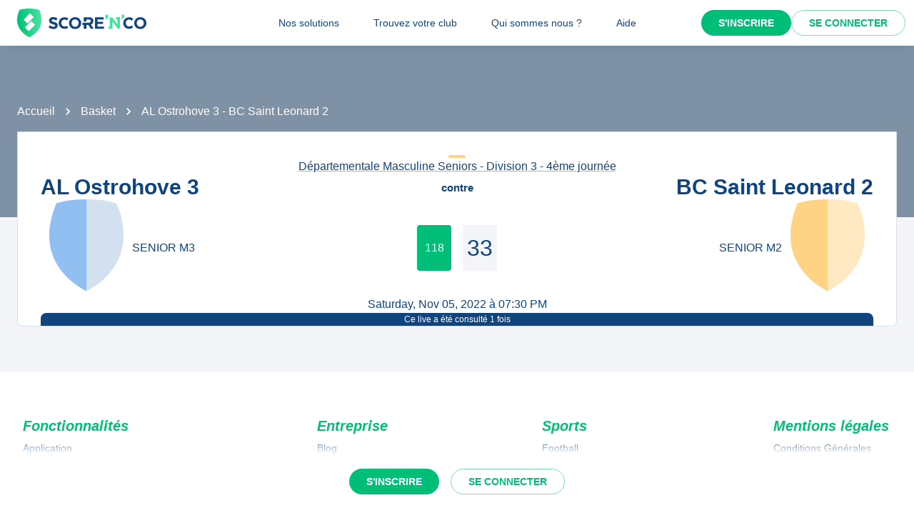

--- FILE ---
content_type: text/javascript;charset=utf-8
request_url: https://scorenco.com/_next/static/chunks/6593-7db1775e2507c965.js
body_size: 15980
content:
!function(){try{var e="undefined"!=typeof window?window:"undefined"!=typeof global?global:"undefined"!=typeof self?self:{},t=(new e.Error).stack;t&&(e._sentryDebugIds=e._sentryDebugIds||{},e._sentryDebugIds[t]="27412d62-1753-494d-97df-92104deb0e5e",e._sentryDebugIdIdentifier="sentry-dbid-27412d62-1753-494d-97df-92104deb0e5e")}catch(e){}}(),(self.webpackChunk_N_E=self.webpackChunk_N_E||[]).push([[6593],{37214:function(e,t,n){"use strict";let r=(0,n(94261).Z)();t.Z=r},37311:function(e,t,n){"use strict";function r(...e){return e.reduce((e,t)=>null==t?e:function(...n){e.apply(this,n),t.apply(this,n)},()=>{})}n.d(t,{Z:function(){return r}})},93286:function(e,t,n){"use strict";function r(e,t=166){let n;function r(...o){clearTimeout(n),n=setTimeout(()=>{e.apply(this,o)},t)}return r.clear=()=>{clearTimeout(n)},r}n.d(t,{Z:function(){return r}})},69094:function(e,t,n){"use strict";function r(e=window){let t=e.document.documentElement.clientWidth;return e.innerWidth-t}n.d(t,{Z:function(){return r}})},52817:function(e,t,n){"use strict";n.d(t,{Z:function(){return o}});var r=n(75161);function o(e){return(0,r.Z)(e).defaultView||window}},1257:function(e,t,n){"use strict";var r=n(65792),o=n(52322);t.Z=(0,r.Z)((0,o.jsx)("path",{d:"m12 8-6 6 1.41 1.41L12 10.83l4.59 4.58L18 14z"}),"ExpandLess")},8063:function(e,t,n){"use strict";var r=n(65792),o=n(52322);t.Z=(0,r.Z)((0,o.jsx)("path",{d:"M16.59 8.59 12 13.17 7.41 8.59 6 10l6 6 6-6z"}),"ExpandMore")},17625:function(e,t,n){"use strict";n.d(t,{Z:function(){return T}});var r=n(57460),o=n(6692),i=n(2281),a=n(2784),s=n(40489),l=n(41759),u=n(77019),c=n(69075),d=n(44781),p=n(78502),f=n(81681),m=n(75596),h=n(63821),v=n(36257),g=n(36892),y=n(69222),b=n(15672);function x(e){return(0,b.ZP)("MuiCollapse",e)}(0,y.Z)("MuiCollapse",["root","horizontal","vertical","entered","hidden","wrapper","wrapperInner"]);var E=n(52322);let Z=e=>{let{orientation:t,classes:n}=e;return(0,c.Z)({root:["root","".concat(t)],entered:["entered"],hidden:["hidden"],wrapper:["wrapper","".concat(t)],wrapperInner:["wrapperInner","".concat(t)]},x,n)},w=(0,d.ZP)("div",{name:"MuiCollapse",slot:"Root",overridesResolver:(e,t)=>{let{ownerState:n}=e;return[t.root,t[n.orientation],"entered"===n.state&&t.entered,"exited"===n.state&&!n.in&&"0px"===n.collapsedSize&&t.hidden]}})((0,f.Z)(e=>{let{theme:t}=e;return{height:0,overflow:"hidden",transition:t.transitions.create("height"),variants:[{props:{orientation:"horizontal"},style:{height:"auto",width:0,transition:t.transitions.create("width")}},{props:{state:"entered"},style:{height:"auto",overflow:"visible"}},{props:{state:"entered",orientation:"horizontal"},style:{width:"auto"}},{props:e=>{let{ownerState:t}=e;return"exited"===t.state&&!t.in&&"0px"===t.collapsedSize},style:{visibility:"hidden"}}]}})),_=(0,d.ZP)("div",{name:"MuiCollapse",slot:"Wrapper",overridesResolver:(e,t)=>t.wrapper})({display:"flex",width:"100%",variants:[{props:{orientation:"horizontal"},style:{width:"auto",height:"100%"}}]}),P=(0,d.ZP)("div",{name:"MuiCollapse",slot:"WrapperInner",overridesResolver:(e,t)=>t.wrapperInner})({width:"100%",variants:[{props:{orientation:"horizontal"},style:{width:"auto",height:"100%"}}]}),k=a.forwardRef(function(e,t){let n=(0,m.i)({props:e,name:"MuiCollapse"}),{addEndListener:c,children:d,className:f,collapsedSize:y="0px",component:b,easing:x,in:k,onEnter:T,onEntered:R,onEntering:C,onExit:S,onExited:M,onExiting:I,orientation:N="vertical",style:O,timeout:D=h.x9.standard,TransitionComponent:A=l.ZP}=n,L=(0,i._)(n,["addEndListener","children","className","collapsedSize","component","easing","in","onEnter","onEntered","onEntering","onExit","onExited","onExiting","orientation","style","timeout","TransitionComponent"]),j=(0,o._)((0,r._)({},n),{orientation:N,collapsedSize:y}),z=Z(j),F=(0,p.Z)(),B=(0,u.Z)(),W=a.useRef(null),H=a.useRef(),U="number"==typeof y?"".concat(y,"px"):y,K="horizontal"===N,Y=K?"width":"height",q=a.useRef(null),V=(0,g.Z)(t,q),X=e=>t=>{if(e){let n=q.current;void 0===t?e(n):e(n,t)}},$=()=>W.current?W.current[K?"clientWidth":"clientHeight"]:0,G=X((e,t)=>{W.current&&K&&(W.current.style.position="absolute"),e.style[Y]=U,T&&T(e,t)}),J=X((e,t)=>{let n=$();W.current&&K&&(W.current.style.position="");let{duration:r,easing:o}=(0,v.C)({style:O,timeout:D,easing:x},{mode:"enter"});if("auto"===D){let t=F.transitions.getAutoHeightDuration(n);e.style.transitionDuration="".concat(t,"ms"),H.current=t}else e.style.transitionDuration="string"==typeof r?r:"".concat(r,"ms");e.style[Y]="".concat(n,"px"),e.style.transitionTimingFunction=o,C&&C(e,t)}),Q=X((e,t)=>{e.style[Y]="auto",R&&R(e,t)}),ee=X(e=>{e.style[Y]="".concat($(),"px"),S&&S(e)}),et=X(M),en=X(e=>{let t=$(),{duration:n,easing:r}=(0,v.C)({style:O,timeout:D,easing:x},{mode:"exit"});if("auto"===D){let n=F.transitions.getAutoHeightDuration(t);e.style.transitionDuration="".concat(n,"ms"),H.current=n}else e.style.transitionDuration="string"==typeof n?n:"".concat(n,"ms");e.style[Y]=U,e.style.transitionTimingFunction=r,I&&I(e)});return(0,E.jsx)(A,(0,o._)((0,r._)({in:k,onEnter:G,onEntered:Q,onEntering:J,onExit:ee,onExited:et,onExiting:en,addEndListener:e=>{"auto"===D&&B.start(H.current||0,e),c&&c(q.current,e)},nodeRef:q,timeout:"auto"===D?null:D},L),{children:(e,t)=>(0,E.jsx)(w,(0,o._)((0,r._)({as:b,className:(0,s.Z)(z.root,f,{entered:z.entered,exited:!k&&"0px"===U&&z.hidden}[e]),style:(0,r._)({[K?"minWidth":"minHeight"]:U},O),ref:V},t),{ownerState:(0,o._)((0,r._)({},j),{state:e}),children:(0,E.jsx)(_,{ownerState:(0,o._)((0,r._)({},j),{state:e}),className:z.wrapper,ref:W,children:(0,E.jsx)(P,{ownerState:(0,o._)((0,r._)({},j),{state:e}),className:z.wrapperInner,children:d})})}))}))});k&&(k.muiSupportAuto=!0);var T=k},41357:function(e,t,n){"use strict";n.d(t,{ZP:function(){return A}});var r=n(57460),o=n(6692),i=n(2281),a=n(2784),s=n(40489),l=n(69075),u=n(74692),c=n(85446),d=n(41759),p=n(30771),f=n(36414),m=n(36892),h=n(78502),v=n(36257),g=n(97301),y=n(52322);function b(e,t,n){let r=function(e,t,n){let r;let o=t.getBoundingClientRect(),i=n&&n.getBoundingClientRect(),a=(0,g.Z)(t);if(t.fakeTransform)r=t.fakeTransform;else{let e=a.getComputedStyle(t);r=e.getPropertyValue("-webkit-transform")||e.getPropertyValue("transform")}let s=0,l=0;if(r&&"none"!==r&&"string"==typeof r){let e=r.split("(")[1].split(")")[0].split(",");s=parseInt(e[4],10),l=parseInt(e[5],10)}return"left"===e?i?"translateX(".concat(i.right+s-o.left,"px)"):"translateX(".concat(a.innerWidth+s-o.left,"px)"):"right"===e?i?"translateX(-".concat(o.right-i.left-s,"px)"):"translateX(-".concat(o.left+o.width-s,"px)"):"up"===e?i?"translateY(".concat(i.bottom+l-o.top,"px)"):"translateY(".concat(a.innerHeight+l-o.top,"px)"):i?"translateY(-".concat(o.top-i.top+o.height-l,"px)"):"translateY(-".concat(o.top+o.height-l,"px)")}(e,t,"function"==typeof n?n():n);r&&(t.style.webkitTransform=r,t.style.transform=r)}let x=a.forwardRef(function(e,t){let n=(0,h.Z)(),s={enter:n.transitions.easing.easeOut,exit:n.transitions.easing.sharp},l={enter:n.transitions.duration.enteringScreen,exit:n.transitions.duration.leavingScreen},{addEndListener:u,appear:c=!0,children:x,container:E,direction:Z="down",easing:w=s,in:_,onEnter:P,onEntered:k,onEntering:T,onExit:R,onExited:C,onExiting:S,style:M,timeout:I=l,TransitionComponent:N=d.ZP}=e,O=(0,i._)(e,["addEndListener","appear","children","container","direction","easing","in","onEnter","onEntered","onEntering","onExit","onExited","onExiting","style","timeout","TransitionComponent"]),D=a.useRef(null),A=(0,m.Z)((0,p.Z)(x),D,t),L=e=>t=>{e&&(void 0===t?e(D.current):e(D.current,t))},j=L((e,t)=>{b(Z,e,E),(0,v.n)(e),P&&P(e,t)}),z=L((e,t)=>{let o=(0,v.C)({timeout:I,style:M,easing:w},{mode:"enter"});e.style.webkitTransition=n.transitions.create("-webkit-transform",(0,r._)({},o)),e.style.transition=n.transitions.create("transform",(0,r._)({},o)),e.style.webkitTransform="none",e.style.transform="none",T&&T(e,t)}),F=L(k),B=L(S),W=L(e=>{let t=(0,v.C)({timeout:I,style:M,easing:w},{mode:"exit"});e.style.webkitTransition=n.transitions.create("-webkit-transform",t),e.style.transition=n.transitions.create("transform",t),b(Z,e,E),R&&R(e)}),H=L(e=>{e.style.webkitTransition="",e.style.transition="",C&&C(e)}),U=a.useCallback(()=>{D.current&&b(Z,D.current,E)},[Z,E]);return a.useEffect(()=>{if(_||"down"===Z||"right"===Z)return;let e=(0,f.Z)(()=>{D.current&&b(Z,D.current,E)}),t=(0,g.Z)(D.current);return t.addEventListener("resize",e),()=>{e.clear(),t.removeEventListener("resize",e)}},[Z,_,E]),a.useEffect(()=>{_||U()},[_,U]),(0,y.jsx)(N,(0,o._)((0,r._)({nodeRef:D,onEnter:j,onEntered:F,onEntering:z,onExit:W,onExited:H,onExiting:B,addEndListener:e=>{u&&u(D.current,e)},appear:c,in:_,timeout:I},O),{children:(e,t)=>a.cloneElement(x,(0,r._)({ref:A,style:(0,r._)({visibility:"exited"!==e||_?void 0:"hidden"},M,x.props.style)},t))}))});var E=n(78408),Z=n(84193),w=n(46697),_=n(44781),P=n(81681),k=n(75596),T=n(69222),R=n(15672);function C(e){return(0,R.ZP)("MuiDrawer",e)}(0,T.Z)("MuiDrawer",["root","docked","paper","paperAnchorLeft","paperAnchorRight","paperAnchorTop","paperAnchorBottom","paperAnchorDockedLeft","paperAnchorDockedRight","paperAnchorDockedTop","paperAnchorDockedBottom","modal"]);let S=(e,t)=>{let{ownerState:n}=e;return[t.root,("permanent"===n.variant||"persistent"===n.variant)&&t.docked,t.modal]},M=e=>{let{classes:t,anchor:n,variant:r}=e,o={root:["root"],docked:[("permanent"===r||"persistent"===r)&&"docked"],modal:["modal"],paper:["paper","paperAnchor".concat((0,Z.Z)(n)),"temporary"!==r&&"paperAnchorDocked".concat((0,Z.Z)(n))]};return(0,l.Z)(o,C,t)},I=(0,_.ZP)(c.Z,{name:"MuiDrawer",slot:"Root",overridesResolver:S})((0,P.Z)(e=>{let{theme:t}=e;return{zIndex:(t.vars||t).zIndex.drawer}})),N=(0,_.ZP)("div",{shouldForwardProp:w.Z,name:"MuiDrawer",slot:"Docked",skipVariantsResolver:!1,overridesResolver:S})({flex:"0 0 auto"}),O=(0,_.ZP)(E.Z,{name:"MuiDrawer",slot:"Paper",overridesResolver:(e,t)=>{let{ownerState:n}=e;return[t.paper,t["paperAnchor".concat((0,Z.Z)(n.anchor))],"temporary"!==n.variant&&t["paperAnchorDocked".concat((0,Z.Z)(n.anchor))]]}})((0,P.Z)(e=>{let{theme:t}=e;return{overflowY:"auto",display:"flex",flexDirection:"column",height:"100%",flex:"1 0 auto",zIndex:(t.vars||t).zIndex.drawer,WebkitOverflowScrolling:"touch",position:"fixed",top:0,outline:0,variants:[{props:{anchor:"left"},style:{left:0}},{props:{anchor:"top"},style:{top:0,left:0,right:0,height:"auto",maxHeight:"100%"}},{props:{anchor:"right"},style:{right:0}},{props:{anchor:"bottom"},style:{top:"auto",left:0,bottom:0,right:0,height:"auto",maxHeight:"100%"}},{props:e=>{let{ownerState:t}=e;return"left"===t.anchor&&"temporary"!==t.variant},style:{borderRight:"1px solid ".concat((t.vars||t).palette.divider)}},{props:e=>{let{ownerState:t}=e;return"top"===t.anchor&&"temporary"!==t.variant},style:{borderBottom:"1px solid ".concat((t.vars||t).palette.divider)}},{props:e=>{let{ownerState:t}=e;return"right"===t.anchor&&"temporary"!==t.variant},style:{borderLeft:"1px solid ".concat((t.vars||t).palette.divider)}},{props:e=>{let{ownerState:t}=e;return"bottom"===t.anchor&&"temporary"!==t.variant},style:{borderTop:"1px solid ".concat((t.vars||t).palette.divider)}}]}})),D={left:"right",right:"left",top:"down",bottom:"up"};var A=a.forwardRef(function(e,t){let n=(0,k.i)({props:e,name:"MuiDrawer"}),l=(0,h.Z)(),c=(0,u.V)(),d={enter:l.transitions.duration.enteringScreen,exit:l.transitions.duration.leavingScreen},{anchor:p="left",BackdropProps:f,children:m,className:v,elevation:g=16,hideBackdrop:b=!1,ModalProps:{BackdropProps:E}={},onClose:Z,open:w=!1,PaperProps:_={},SlideProps:P,TransitionComponent:T=x,transitionDuration:R=d,variant:C="temporary"}=n,S=(0,i._)(n.ModalProps,["BackdropProps"]),A=(0,i._)(n,["anchor","BackdropProps","children","className","elevation","hideBackdrop","ModalProps","onClose","open","PaperProps","SlideProps","TransitionComponent","transitionDuration","variant"]),L=a.useRef(!1);a.useEffect(()=>{L.current=!0},[]);let j=function(e,t){let{direction:n}=e;return"rtl"===n&&["left","right"].includes(t)?D[t]:t}({direction:c?"rtl":"ltr"},p),z=(0,r._)((0,o._)((0,r._)({},n),{anchor:p,elevation:g,open:w,variant:C}),A),F=M(z),B=(0,y.jsx)(O,(0,o._)((0,r._)({elevation:"temporary"===C?g:0,square:!0},_),{className:(0,s.Z)(F.paper,_.className),ownerState:z,children:m}));if("permanent"===C)return(0,y.jsx)(N,(0,o._)((0,r._)({className:(0,s.Z)(F.root,F.docked,v),ownerState:z,ref:t},A),{children:B}));let W=(0,y.jsx)(T,(0,o._)((0,r._)({in:w,direction:D[j],timeout:R,appear:L.current},P),{children:B}));return"persistent"===C?(0,y.jsx)(N,(0,o._)((0,r._)({className:(0,s.Z)(F.root,F.docked,v),ownerState:z,ref:t},A),{children:W})):(0,y.jsx)(I,(0,o._)((0,r._)({BackdropProps:(0,o._)((0,r._)({},f,E),{transitionDuration:R}),className:(0,s.Z)(F.root,F.modal,v),open:w,ownerState:z,onClose:Z,hideBackdrop:b,ref:t},A,S),{children:W}))})},65235:function(e,t,n){"use strict";var r=n(57460),o=n(6692),i=n(2281),a=n(2784),s=n(40489),l=n(69075),u=n(44781),c=n(81681),d=n(75596),p=n(12745),f=n(9605),m=n(52322);let h=e=>{let{alignItems:t,classes:n}=e;return(0,l.Z)({root:["root","flex-start"===t&&"alignItemsFlexStart"]},p.f,n)},v=(0,u.ZP)("div",{name:"MuiListItemIcon",slot:"Root",overridesResolver:(e,t)=>{let{ownerState:n}=e;return[t.root,"flex-start"===n.alignItems&&t.alignItemsFlexStart]}})((0,c.Z)(e=>{let{theme:t}=e;return{minWidth:56,color:(t.vars||t).palette.action.active,flexShrink:0,display:"inline-flex",variants:[{props:{alignItems:"flex-start"},style:{marginTop:8}}]}})),g=a.forwardRef(function(e,t){let n=(0,d.i)({props:e,name:"MuiListItemIcon"}),{className:l}=n,u=(0,i._)(n,["className"]),c=a.useContext(f.Z),p=(0,o._)((0,r._)({},n),{alignItems:c.alignItems}),g=h(p);return(0,m.jsx)(v,(0,r._)({className:(0,s.Z)(g.root,l),ownerState:p,ref:t},u))});t.Z=g},12745:function(e,t,n){"use strict";n.d(t,{f:function(){return i}});var r=n(69222),o=n(15672);function i(e){return(0,o.ZP)("MuiListItemIcon",e)}let a=(0,r.Z)("MuiListItemIcon",["root","alignItemsFlexStart"]);t.Z=a},34175:function(e,t,n){"use strict";var r=n(57460),o=n(6692),i=n(2281),a=n(2784),s=n(40489),l=n(69075),u=n(77837),c=n(76442),d=n(9605),p=n(44781),f=n(75596),m=n(20155),h=n(91070),v=n(52322);let g=e=>{let{classes:t,inset:n,primary:r,secondary:o,dense:i}=e;return(0,l.Z)({root:["root",n&&"inset",i&&"dense",r&&o&&"multiline"],primary:["primary"],secondary:["secondary"]},m.L,t)},y=(0,p.ZP)("div",{name:"MuiListItemText",slot:"Root",overridesResolver:(e,t)=>{let{ownerState:n}=e;return[{["& .".concat(m.Z.primary)]:t.primary},{["& .".concat(m.Z.secondary)]:t.secondary},t.root,n.inset&&t.inset,n.primary&&n.secondary&&t.multiline,n.dense&&t.dense]}})({flex:"1 1 auto",minWidth:0,marginTop:4,marginBottom:4,[".".concat(u.Z.root,":where(& .").concat(m.Z.primary,")")]:{display:"block"},[".".concat(u.Z.root,":where(& .").concat(m.Z.secondary,")")]:{display:"block"},variants:[{props:e=>{let{ownerState:t}=e;return t.primary&&t.secondary},style:{marginTop:6,marginBottom:6}},{props:e=>{let{ownerState:t}=e;return t.inset},style:{paddingLeft:56}}]}),b=a.forwardRef(function(e,t){let n=(0,f.i)({props:e,name:"MuiListItemText"}),{children:l,className:u,disableTypography:p=!1,inset:m=!1,primary:b,primaryTypographyProps:x,secondary:E,secondaryTypographyProps:Z,slots:w={},slotProps:_={}}=n,P=(0,i._)(n,["children","className","disableTypography","inset","primary","primaryTypographyProps","secondary","secondaryTypographyProps","slots","slotProps"]),{dense:k}=a.useContext(d.Z),T=null!=b?b:l,R=E,C=(0,o._)((0,r._)({},n),{disableTypography:p,inset:m,primary:!!T,secondary:!!R,dense:k}),S=g(C),M={slots:w,slotProps:(0,r._)({primary:x,secondary:Z},_)},[I,N]=(0,h.Z)("primary",{className:S.primary,elementType:c.Z,externalForwardedProps:M,ownerState:C}),[O,D]=(0,h.Z)("secondary",{className:S.secondary,elementType:c.Z,externalForwardedProps:M,ownerState:C});return null==T||T.type===c.Z||p||(T=(0,v.jsx)(I,(0,o._)((0,r._)({variant:k?"body2":"body1",component:(null==N?void 0:N.variant)?void 0:"span"},N),{children:T}))),null==R||R.type===c.Z||p||(R=(0,v.jsx)(O,(0,o._)((0,r._)({variant:"body2",color:"textSecondary"},D),{children:R}))),(0,v.jsxs)(y,(0,o._)((0,r._)({className:(0,s.Z)(S.root,u),ownerState:C,ref:t},P),{children:[T,R]}))});t.Z=b},20155:function(e,t,n){"use strict";n.d(t,{L:function(){return i}});var r=n(69222),o=n(15672);function i(e){return(0,o.ZP)("MuiListItemText",e)}let a=(0,r.Z)("MuiListItemText",["root","multiline","dense","inset","primary","secondary"]);t.Z=a},35877:function(e,t,n){"use strict";n.d(t,{Z:function(){return $}});var r=n(57460),o=n(6692),i=n(2281),a=n(2784),s=n(40489),l=n(69075),u=n(74692),c=n(95008),d=n(71718),p=n(49683),f=n(69094).Z,m=n(36892),h=n(5531),v=n(97301),g=n(52322);function y(e,t,n){return e===t?e.firstChild:t&&t.nextElementSibling?t.nextElementSibling:n?null:e.firstChild}function b(e,t,n){return e===t?n?e.firstChild:e.lastChild:t&&t.previousElementSibling?t.previousElementSibling:n?null:e.lastChild}function x(e,t){if(void 0===t)return!0;let n=e.innerText;return void 0===n&&(n=e.textContent),0!==(n=n.trim().toLowerCase()).length&&(t.repeating?n[0]===t.keys[0]:n.startsWith(t.keys.join("")))}function E(e,t,n,r,o,i){let a=!1,s=o(e,t,!!t&&n);for(;s;){if(s===e.firstChild){if(a)return!1;a=!0}let t=!r&&(s.disabled||"true"===s.getAttribute("aria-disabled"));if(s.hasAttribute("tabindex")&&x(s,i)&&!t)return s.focus(),!0;s=o(e,s,n)}return!1}let Z=a.forwardRef(function(e,t){let{actions:n,autoFocus:s=!1,autoFocusItem:l=!1,children:u,className:c,disabledItemsFocusable:Z=!1,disableListWrap:w=!1,onKeyDown:_,variant:P="selectedMenu"}=e,k=(0,i._)(e,["actions","autoFocus","autoFocusItem","children","className","disabledItemsFocusable","disableListWrap","onKeyDown","variant"]),T=a.useRef(null),R=a.useRef({keys:[],repeating:!0,previousKeyMatched:!0,lastTime:null});(0,h.Z)(()=>{s&&T.current.focus()},[s]),a.useImperativeHandle(n,()=>({adjustStyleForScrollbar:(e,t)=>{let{direction:n}=t,r=!T.current.style.width;if(e.clientHeight<T.current.clientHeight&&r){let t="".concat(f((0,v.Z)(e)),"px");T.current.style["rtl"===n?"paddingLeft":"paddingRight"]=t,T.current.style.width="calc(100% + ".concat(t,")")}return T.current}}),[]);let C=(0,m.Z)(T,t),S=-1;a.Children.forEach(u,(e,t)=>{if(!a.isValidElement(e)){S===t&&(S+=1)>=u.length&&(S=-1);return}e.props.disabled||("selectedMenu"===P&&e.props.selected?S=t:-1!==S||(S=t)),S===t&&(e.props.disabled||e.props.muiSkipListHighlight||e.type.muiSkipListHighlight)&&(S+=1)>=u.length&&(S=-1)});let M=a.Children.map(u,(e,t)=>{if(t===S){let t={};return l&&(t.autoFocus=!0),void 0===e.props.tabIndex&&"selectedMenu"===P&&(t.tabIndex=0),a.cloneElement(e,t)}return e});return(0,g.jsx)(p.Z,(0,o._)((0,r._)({role:"menu",ref:C,className:c,onKeyDown:e=>{let t=T.current,n=e.key;if(e.ctrlKey||e.metaKey||e.altKey){_&&_(e);return}let r=(0,d.Z)(t).activeElement;if("ArrowDown"===n)e.preventDefault(),E(t,r,w,Z,y);else if("ArrowUp"===n)e.preventDefault(),E(t,r,w,Z,b);else if("Home"===n)e.preventDefault(),E(t,null,w,Z,y);else if("End"===n)e.preventDefault(),E(t,null,w,Z,b);else if(1===n.length){let o=R.current,i=n.toLowerCase(),a=performance.now();o.keys.length>0&&(a-o.lastTime>500?(o.keys=[],o.repeating=!0,o.previousKeyMatched=!0):o.repeating&&i!==o.keys[0]&&(o.repeating=!1)),o.lastTime=a,o.keys.push(i);let s=r&&!o.repeating&&x(r,o);o.previousKeyMatched&&(s||E(t,r,!1,Z,y,o))?e.preventDefault():o.previousKeyMatched=!1}_&&_(e)},tabIndex:s?0:-1},k),{children:M}))});var w=n(57597),_=n(44781),P=n(75596),k=n(36414),T=n(70844),R=n(85446),C=n(78408),S=n(69222),M=n(15672);function I(e){return(0,M.ZP)("MuiPopover",e)}(0,S.Z)("MuiPopover",["root","paper"]);var N=n(91070);function O(e,t){let n=0;return"number"==typeof t?n=t:"center"===t?n=e.height/2:"bottom"===t&&(n=e.height),n}function D(e,t){let n=0;return"number"==typeof t?n=t:"center"===t?n=e.width/2:"right"===t&&(n=e.width),n}function A(e){return[e.horizontal,e.vertical].map(e=>"number"==typeof e?"".concat(e,"px"):e).join(" ")}function L(e){return"function"==typeof e?e():e}let j=e=>{let{classes:t}=e;return(0,l.Z)({root:["root"],paper:["paper"]},I,t)},z=(0,_.ZP)(R.Z,{name:"MuiPopover",slot:"Root",overridesResolver:(e,t)=>t.root})({}),F=(0,_.ZP)(C.Z,{name:"MuiPopover",slot:"Paper",overridesResolver:(e,t)=>t.paper})({position:"absolute",overflowY:"auto",overflowX:"hidden",minWidth:16,minHeight:16,maxWidth:"calc(100% - 32px)",maxHeight:"calc(100% - 32px)",outline:0}),B=a.forwardRef(function(e,t){var n;let l=(0,P.i)({props:e,name:"MuiPopover"}),{action:u,anchorEl:c,anchorOrigin:p={vertical:"top",horizontal:"left"},anchorPosition:f,anchorReference:h="anchorEl",children:y,className:b,container:x,elevation:E=8,marginThreshold:Z=16,open:_,PaperProps:R={},slots:C={},slotProps:S={},transformOrigin:M={vertical:"top",horizontal:"left"},TransitionComponent:I=T.Z,transitionDuration:B="auto",TransitionProps:{onEntering:W}={},disableScrollLock:H=!1}=l,U=(0,i._)(l.TransitionProps,["onEntering"]),K=(0,i._)(l,["action","anchorEl","anchorOrigin","anchorPosition","anchorReference","children","className","container","elevation","marginThreshold","open","PaperProps","slots","slotProps","transformOrigin","TransitionComponent","transitionDuration","TransitionProps","disableScrollLock"]),Y=null!==(n=null==S?void 0:S.paper)&&void 0!==n?n:R,q=a.useRef(),V=(0,o._)((0,r._)({},l),{anchorOrigin:p,anchorReference:h,elevation:E,marginThreshold:Z,externalPaperSlotProps:Y,transformOrigin:M,TransitionComponent:I,transitionDuration:B,TransitionProps:U}),X=j(V),$=a.useCallback(()=>{if("anchorPosition"===h)return f;let e=L(c),t=(e&&1===e.nodeType?e:(0,d.Z)(q.current).body).getBoundingClientRect();return{top:t.top+O(t,p.vertical),left:t.left+D(t,p.horizontal)}},[c,p.horizontal,p.vertical,f,h]),G=a.useCallback(e=>({vertical:O(e,M.vertical),horizontal:D(e,M.horizontal)}),[M.horizontal,M.vertical]),J=a.useCallback(e=>{let t={width:e.offsetWidth,height:e.offsetHeight},n=G(t);if("none"===h)return{top:null,left:null,transformOrigin:A(n)};let r=$(),o=r.top-n.vertical,i=r.left-n.horizontal,a=o+t.height,s=i+t.width,l=(0,v.Z)(L(c)),u=l.innerHeight-Z,d=l.innerWidth-Z;if(null!==Z&&o<Z){let e=o-Z;o-=e,n.vertical+=e}else if(null!==Z&&a>u){let e=a-u;o-=e,n.vertical+=e}if(null!==Z&&i<Z){let e=i-Z;i-=e,n.horizontal+=e}else if(s>d){let e=s-d;i-=e,n.horizontal+=e}return{top:"".concat(Math.round(o),"px"),left:"".concat(Math.round(i),"px"),transformOrigin:A(n)}},[c,h,$,G,Z]),[Q,ee]=a.useState(_),et=a.useCallback(()=>{let e=q.current;if(!e)return;let t=J(e);null!==t.top&&e.style.setProperty("top",t.top),null!==t.left&&(e.style.left=t.left),e.style.transformOrigin=t.transformOrigin,ee(!0)},[J]);a.useEffect(()=>(H&&window.addEventListener("scroll",et),()=>window.removeEventListener("scroll",et)),[c,H,et]),a.useEffect(()=>{_&&et()}),a.useImperativeHandle(u,()=>_?{updatePosition:()=>{et()}}:null,[_,et]),a.useEffect(()=>{if(!_)return;let e=(0,k.Z)(()=>{et()}),t=(0,v.Z)(c);return t.addEventListener("resize",e),()=>{e.clear(),t.removeEventListener("resize",e)}},[c,_,et]);let en=B;"auto"!==B||I.muiSupportAuto||(en=void 0);let er=x||(c?(0,d.Z)(L(c)).body:void 0),eo={slots:C,slotProps:(0,o._)((0,r._)({},S),{paper:Y})},[ei,ea]=(0,N.Z)("paper",{elementType:F,externalForwardedProps:eo,additionalProps:{elevation:E,className:(0,s.Z)(X.paper,null==Y?void 0:Y.className),style:Q?Y.style:(0,o._)((0,r._)({},Y.style),{opacity:0})},ownerState:V}),es=(0,N.Z)("root",{elementType:z,externalForwardedProps:eo,additionalProps:{slotProps:{backdrop:{invisible:!0}},container:er,open:_},ownerState:V,className:(0,s.Z)(X.root,b)}),[el,{slotProps:eu}]=es,ec=(0,i._)(es[1],["slotProps"]),ed=(0,m.Z)(q,ea.ref);return(0,g.jsx)(el,(0,o._)((0,r._)({},ec,!(0,w.Z)(el)&&{slotProps:eu,disableScrollLock:H},K),{ref:t,children:(0,g.jsx)(I,(0,o._)((0,r._)({appear:!0,in:_,onEntering:(e,t)=>{W&&W(e,t),et()},onExited:()=>{ee(!1)},timeout:en},U),{children:(0,g.jsx)(ei,(0,o._)((0,r._)({},ea),{ref:ed,children:y}))}))}))});var W=n(46697);function H(e){return(0,M.ZP)("MuiMenu",e)}(0,S.Z)("MuiMenu",["root","paper","list"]);let U={vertical:"top",horizontal:"right"},K={vertical:"top",horizontal:"left"},Y=e=>{let{classes:t}=e;return(0,l.Z)({root:["root"],paper:["paper"],list:["list"]},H,t)},q=(0,_.ZP)(B,{shouldForwardProp:e=>(0,W.Z)(e)||"classes"===e,name:"MuiMenu",slot:"Root",overridesResolver:(e,t)=>t.root})({}),V=(0,_.ZP)(F,{name:"MuiMenu",slot:"Paper",overridesResolver:(e,t)=>t.paper})({maxHeight:"calc(100% - 96px)",WebkitOverflowScrolling:"touch"}),X=(0,_.ZP)(Z,{name:"MuiMenu",slot:"List",overridesResolver:(e,t)=>t.list})({outline:0});var $=a.forwardRef(function(e,t){var n,l;let d=(0,P.i)({props:e,name:"MuiMenu"}),{autoFocus:p=!0,children:f,className:m,disableAutoFocusItem:h=!1,MenuListProps:v={},onClose:y,open:b,PaperProps:x={},PopoverClasses:E,transitionDuration:Z="auto",TransitionProps:{onEntering:w}={},variant:_="selectedMenu",slots:k={},slotProps:T={}}=d,R=(0,i._)(d.TransitionProps,["onEntering"]),C=(0,i._)(d,["autoFocus","children","className","disableAutoFocusItem","MenuListProps","onClose","open","PaperProps","PopoverClasses","transitionDuration","TransitionProps","variant","slots","slotProps"]),S=(0,u.V)(),M=(0,o._)((0,r._)({},d),{autoFocus:p,disableAutoFocusItem:h,MenuListProps:v,onEntering:w,PaperProps:x,transitionDuration:Z,TransitionProps:R,variant:_}),I=Y(M),N=p&&!h&&b,O=a.useRef(null),D=-1;a.Children.map(f,(e,t)=>{a.isValidElement(e)&&(e.props.disabled||("selectedMenu"===_&&e.props.selected?D=t:-1!==D||(D=t)))});let A=null!==(n=k.paper)&&void 0!==n?n:V,L=null!==(l=T.paper)&&void 0!==l?l:x,j=(0,c.Z)({elementType:k.root,externalSlotProps:T.root,ownerState:M,className:[I.root,m]}),z=(0,c.Z)({elementType:A,externalSlotProps:L,ownerState:M,className:I.paper});return(0,g.jsx)(q,(0,o._)((0,r._)({onClose:y,anchorOrigin:{vertical:"bottom",horizontal:S?"right":"left"},transformOrigin:S?U:K,slots:{paper:A,root:k.root},slotProps:{root:j,paper:z},open:b,ref:t,transitionDuration:Z,TransitionProps:(0,r._)({onEntering:(e,t)=>{O.current&&O.current.adjustStyleForScrollbar(e,{direction:S?"rtl":"ltr"}),w&&w(e,t)}},R),ownerState:M},C),{classes:E,children:(0,g.jsx)(X,(0,o._)((0,r._)({onKeyDown:e=>{"Tab"===e.key&&(e.preventDefault(),y&&y(e,"tabKeyDown"))},actions:O,autoFocus:p&&(-1===D||h),autoFocusItem:N,variant:_},v),{className:(0,s.Z)(I.list,v.className),children:f}))}))})},85446:function(e,t,n){"use strict";n.d(t,{Z:function(){return G}});var r=n(57460),o=n(6692),i=n(2281),a=n(2784),s=n(40489),l=n(69075),u=n(53640),c=n(30771),d=n(75161),p=n(52322);function f(e){let t=[],n=[];return Array.from(e.querySelectorAll('input,select,textarea,a[href],button,[tabindex],audio[controls],video[controls],[contenteditable]:not([contenteditable="false"])')).forEach((e,r)=>{let o=function(e){let t=parseInt(e.getAttribute("tabindex")||"",10);return Number.isNaN(t)?"true"===e.contentEditable||("AUDIO"===e.nodeName||"VIDEO"===e.nodeName||"DETAILS"===e.nodeName)&&null===e.getAttribute("tabindex")?0:e.tabIndex:t}(e);-1===o||e.disabled||"INPUT"===e.tagName&&"hidden"===e.type||function(e){if("INPUT"!==e.tagName||"radio"!==e.type||!e.name)return!1;let t=t=>e.ownerDocument.querySelector('input[type="radio"]'.concat(t)),n=t('[name="'.concat(e.name,'"]:checked'));return n||(n=t('[name="'.concat(e.name,'"]'))),n!==e}(e)||(0===o?t.push(e):n.push({documentOrder:r,tabIndex:o,node:e}))}),n.sort((e,t)=>e.tabIndex===t.tabIndex?e.documentOrder-t.documentOrder:e.tabIndex-t.tabIndex).map(e=>e.node).concat(t)}function m(){return!0}var h=function(e){let{children:t,disableAutoFocus:n=!1,disableEnforceFocus:r=!1,disableRestoreFocus:o=!1,getTabbable:i=f,isEnabled:s=m,open:l}=e,h=a.useRef(!1),v=a.useRef(null),g=a.useRef(null),y=a.useRef(null),b=a.useRef(null),x=a.useRef(!1),E=a.useRef(null),Z=(0,u.Z)((0,c.Z)(t),E),w=a.useRef(null);a.useEffect(()=>{l&&E.current&&(x.current=!n)},[n,l]),a.useEffect(()=>{if(!l||!E.current)return;let e=(0,d.Z)(E.current);return!E.current.contains(e.activeElement)&&(E.current.hasAttribute("tabIndex")||E.current.setAttribute("tabIndex","-1"),x.current&&E.current.focus()),()=>{o||(y.current&&y.current.focus&&(h.current=!0,y.current.focus()),y.current=null)}},[l]),a.useEffect(()=>{if(!l||!E.current)return;let e=(0,d.Z)(E.current),t=t=>{w.current=t,!r&&s()&&"Tab"===t.key&&e.activeElement===E.current&&t.shiftKey&&(h.current=!0,g.current&&g.current.focus())},n=()=>{let t=E.current;if(null===t)return;if(!e.hasFocus()||!s()||h.current){h.current=!1;return}if(t.contains(e.activeElement)||r&&e.activeElement!==v.current&&e.activeElement!==g.current)return;if(e.activeElement!==b.current)b.current=null;else if(null!==b.current)return;if(!x.current)return;let n=[];if((e.activeElement===v.current||e.activeElement===g.current)&&(n=i(E.current)),n.length>0){var o,a;let e=!!((null===(o=w.current)||void 0===o?void 0:o.shiftKey)&&(null===(a=w.current)||void 0===a?void 0:a.key)==="Tab"),t=n[0],r=n[n.length-1];"string"!=typeof t&&"string"!=typeof r&&(e?r.focus():t.focus())}else t.focus()};e.addEventListener("focusin",n),e.addEventListener("keydown",t,!0);let o=setInterval(()=>{e.activeElement&&"BODY"===e.activeElement.tagName&&n()},50);return()=>{clearInterval(o),e.removeEventListener("focusin",n),e.removeEventListener("keydown",t,!0)}},[n,r,o,s,l,i]);let _=e=>{null===y.current&&(y.current=e.relatedTarget),x.current=!0};return(0,p.jsxs)(a.Fragment,{children:[(0,p.jsx)("div",{tabIndex:l?0:-1,onFocus:_,ref:v,"data-testid":"sentinelStart"}),a.cloneElement(t,{ref:Z,onFocus:e=>{null===y.current&&(y.current=e.relatedTarget),x.current=!0,b.current=e.target;let n=t.props.onFocus;n&&n(e)}}),(0,p.jsx)("div",{tabIndex:l?0:-1,onFocus:_,ref:g,"data-testid":"sentinelEnd"})]})},v=n(93377),g=n(44781),y=n(81681),b=n(75596),x=n(91070),E=n(41759),Z=n(78502),w=n(36257),_=n(36892);let P={entering:{opacity:1},entered:{opacity:1}},k=a.forwardRef(function(e,t){let n=(0,Z.Z)(),s={enter:n.transitions.duration.enteringScreen,exit:n.transitions.duration.leavingScreen},{addEndListener:l,appear:u=!0,children:d,easing:f,in:m,onEnter:h,onEntered:v,onEntering:g,onExit:y,onExited:b,onExiting:x,style:k,timeout:T=s,TransitionComponent:R=E.ZP}=e,C=(0,i._)(e,["addEndListener","appear","children","easing","in","onEnter","onEntered","onEntering","onExit","onExited","onExiting","style","timeout","TransitionComponent"]),S=a.useRef(null),M=(0,_.Z)(S,(0,c.Z)(d),t),I=e=>t=>{if(e){let n=S.current;void 0===t?e(n):e(n,t)}},N=I(g),O=I((e,t)=>{(0,w.n)(e);let r=(0,w.C)({style:k,timeout:T,easing:f},{mode:"enter"});e.style.webkitTransition=n.transitions.create("opacity",r),e.style.transition=n.transitions.create("opacity",r),h&&h(e,t)}),D=I(v),A=I(x),L=I(e=>{let t=(0,w.C)({style:k,timeout:T,easing:f},{mode:"exit"});e.style.webkitTransition=n.transitions.create("opacity",t),e.style.transition=n.transitions.create("opacity",t),y&&y(e)}),j=I(b);return(0,p.jsx)(R,(0,o._)((0,r._)({appear:u,in:m,nodeRef:S,onEnter:O,onEntered:D,onEntering:N,onExit:L,onExited:j,onExiting:A,addEndListener:e=>{l&&l(S.current,e)},timeout:T},C),{children:(e,t)=>a.cloneElement(d,(0,r._)({style:(0,r._)({opacity:0,visibility:"exited"!==e||m?void 0:"hidden"},P[e],k,d.props.style),ref:M},t))}))});var T=n(69222),R=n(15672);function C(e){return(0,R.ZP)("MuiBackdrop",e)}(0,T.Z)("MuiBackdrop",["root","invisible"]);let S=e=>{let{ownerState:t}=e;return(0,i._)(e,["ownerState"])},M=e=>{let{classes:t,invisible:n}=e;return(0,l.Z)({root:["root",n&&"invisible"]},C,t)},I=(0,g.ZP)("div",{name:"MuiBackdrop",slot:"Root",overridesResolver:(e,t)=>{let{ownerState:n}=e;return[t.root,n.invisible&&t.invisible]}})({position:"fixed",display:"flex",alignItems:"center",justifyContent:"center",right:0,bottom:0,top:0,left:0,backgroundColor:"rgba(0, 0, 0, 0.5)",WebkitTapHighlightColor:"transparent",variants:[{props:{invisible:!0},style:{backgroundColor:"transparent"}}]}),N=a.forwardRef(function(e,t){let n=(0,b.i)({props:e,name:"MuiBackdrop"}),{children:a,className:l,component:u="div",invisible:c=!1,open:d,components:f={},componentsProps:m={},slotProps:h={},slots:v={},TransitionComponent:g,transitionDuration:y}=n,E=(0,i._)(n,["children","className","component","invisible","open","components","componentsProps","slotProps","slots","TransitionComponent","transitionDuration"]),Z=(0,o._)((0,r._)({},n),{component:u,invisible:c}),w=M(Z),_={slots:(0,r._)({transition:g,root:f.Root},v),slotProps:(0,r._)({},m,h)},[P,T]=(0,x.Z)("root",{elementType:I,externalForwardedProps:_,className:(0,s.Z)(w.root,l),ownerState:Z}),[R,C]=(0,x.Z)("transition",{elementType:k,externalForwardedProps:_,ownerState:Z}),N=S(C);return(0,p.jsx)(R,(0,o._)((0,r._)({in:d,timeout:y},E,N),{children:(0,p.jsx)(P,(0,o._)((0,r._)({"aria-hidden":!0},T),{classes:w,ref:t,children:a}))}))});var O=n(39983),D=n(37311),A=n(36052),L=n(52817),j=n(69094);function z(e,t){t?e.setAttribute("aria-hidden","true"):e.removeAttribute("aria-hidden")}function F(e){return parseInt((0,L.Z)(e).getComputedStyle(e).paddingRight,10)||0}function B(e,t,n,r,o){let i=[t,n,...r];[].forEach.call(e.children,e=>{let t=!i.includes(e),n=!function(e){let t=["TEMPLATE","SCRIPT","STYLE","LINK","MAP","META","NOSCRIPT","PICTURE","COL","COLGROUP","PARAM","SLOT","SOURCE","TRACK"].includes(e.tagName),n="INPUT"===e.tagName&&"hidden"===e.getAttribute("type");return t||n}(e);t&&n&&z(e,o)})}function W(e,t){let n=-1;return e.some((e,r)=>!!t(e)&&(n=r,!0)),n}class H{add(e,t){let n=this.modals.indexOf(e);if(-1!==n)return n;n=this.modals.length,this.modals.push(e),e.modalRef&&z(e.modalRef,!1);let r=function(e){let t=[];return[].forEach.call(e.children,e=>{"true"===e.getAttribute("aria-hidden")&&t.push(e)}),t}(t);B(t,e.mount,e.modalRef,r,!0);let o=W(this.containers,e=>e.container===t);return -1!==o?this.containers[o].modals.push(e):this.containers.push({modals:[e],container:t,restore:null,hiddenSiblings:r}),n}mount(e,t){let n=W(this.containers,t=>t.modals.includes(e)),r=this.containers[n];r.restore||(r.restore=function(e,t){let n=[],r=e.container;if(!t.disableScrollLock){let e;if(function(e){let t=(0,d.Z)(e);return t.body===e?(0,L.Z)(e).innerWidth>t.documentElement.clientWidth:e.scrollHeight>e.clientHeight}(r)){let e=(0,j.Z)((0,L.Z)(r));n.push({value:r.style.paddingRight,property:"padding-right",el:r}),r.style.paddingRight="".concat(F(r)+e,"px");let t=(0,d.Z)(r).querySelectorAll(".mui-fixed");[].forEach.call(t,t=>{n.push({value:t.style.paddingRight,property:"padding-right",el:t}),t.style.paddingRight="".concat(F(t)+e,"px")})}if(r.parentNode instanceof DocumentFragment)e=(0,d.Z)(r).body;else{let t=r.parentElement,n=(0,L.Z)(r);e=(null==t?void 0:t.nodeName)==="HTML"&&"scroll"===n.getComputedStyle(t).overflowY?t:r}n.push({value:e.style.overflow,property:"overflow",el:e},{value:e.style.overflowX,property:"overflow-x",el:e},{value:e.style.overflowY,property:"overflow-y",el:e}),e.style.overflow="hidden"}return()=>{n.forEach(e=>{let{value:t,el:n,property:r}=e;t?n.style.setProperty(r,t):n.style.removeProperty(r)})}}(r,t))}remove(e){let t=!(arguments.length>1)||void 0===arguments[1]||arguments[1],n=this.modals.indexOf(e);if(-1===n)return n;let r=W(this.containers,t=>t.modals.includes(e)),o=this.containers[r];if(o.modals.splice(o.modals.indexOf(e),1),this.modals.splice(n,1),0===o.modals.length)o.restore&&o.restore(),e.modalRef&&z(e.modalRef,t),B(o.container,e.mount,e.modalRef,o.hiddenSiblings,!1),this.containers.splice(r,1);else{let e=o.modals[o.modals.length-1];e.modalRef&&z(e.modalRef,!1)}return n}isTopModal(e){return this.modals.length>0&&this.modals[this.modals.length-1]===e}constructor(){this.modals=[],this.containers=[]}}let U=()=>{},K=new H;var Y=function(e){let{container:t,disableEscapeKeyDown:n=!1,disableScrollLock:i=!1,closeAfterTransition:s=!1,onTransitionEnter:l,onTransitionExited:c,children:p,onClose:f,open:m,rootRef:h}=e,v=a.useRef({}),g=a.useRef(null),y=a.useRef(null),b=(0,u.Z)(y,h),[x,E]=a.useState(!m),Z=!!p&&p.props.hasOwnProperty("in"),w=!0;("false"===e["aria-hidden"]||!1===e["aria-hidden"])&&(w=!1);let _=()=>(0,d.Z)(g.current),P=()=>(v.current.modalRef=y.current,v.current.mount=g.current,v.current),k=()=>{K.mount(P(),{disableScrollLock:i}),y.current&&(y.current.scrollTop=0)},T=(0,O.Z)(()=>{let e=("function"==typeof t?t():t)||_().body;K.add(P(),e),y.current&&k()}),R=()=>K.isTopModal(P()),C=(0,O.Z)(e=>{g.current=e,e&&(m&&R()?k():y.current&&z(y.current,w))}),S=a.useCallback(()=>{K.remove(P(),w)},[w]);a.useEffect(()=>()=>{S()},[S]),a.useEffect(()=>{m?T():Z&&s||S()},[m,S,Z,s,T]);let M=e=>t=>{var r;null===(r=e.onKeyDown)||void 0===r||r.call(e,t),"Escape"===t.key&&229!==t.which&&R()&&!n&&(t.stopPropagation(),f&&f(t,"escapeKeyDown"))},I=e=>t=>{var n;null===(n=e.onClick)||void 0===n||n.call(e,t),t.target===t.currentTarget&&f&&f(t,"backdropClick")};return{getRootProps:function(){let t=arguments.length>0&&void 0!==arguments[0]?arguments[0]:{},n=(0,A.Z)(e);delete n.onTransitionEnter,delete n.onTransitionExited;let i=(0,r._)({},n,t);return(0,o._)((0,r._)({role:"presentation"},i),{onKeyDown:M(i),ref:b})},getBackdropProps:function(){let e=arguments.length>0&&void 0!==arguments[0]?arguments[0]:{};return(0,o._)((0,r._)({"aria-hidden":!0},e),{onClick:I(e),open:m})},getTransitionProps:()=>{var e,t;return{onEnter:(0,D.Z)(()=>{E(!1),l&&l()},null!==(e=null==p?void 0:p.props.onEnter)&&void 0!==e?e:U),onExited:(0,D.Z)(()=>{E(!0),c&&c(),s&&S()},null!==(t=null==p?void 0:p.props.onExited)&&void 0!==t?t:U)}},rootRef:b,portalRef:C,isTopModal:R,exited:x,hasTransition:Z}};function q(e){return(0,R.ZP)("MuiModal",e)}(0,T.Z)("MuiModal",["root","hidden","backdrop"]);let V=e=>{let{open:t,exited:n,classes:r}=e;return(0,l.Z)({root:["root",!t&&n&&"hidden"],backdrop:["backdrop"]},q,r)},X=(0,g.ZP)("div",{name:"MuiModal",slot:"Root",overridesResolver:(e,t)=>{let{ownerState:n}=e;return[t.root,!n.open&&n.exited&&t.hidden]}})((0,y.Z)(e=>{let{theme:t}=e;return{position:"fixed",zIndex:(t.vars||t).zIndex.modal,right:0,bottom:0,top:0,left:0,variants:[{props:e=>{let{ownerState:t}=e;return!t.open&&t.exited},style:{visibility:"hidden"}}]}})),$=(0,g.ZP)(N,{name:"MuiModal",slot:"Backdrop",overridesResolver:(e,t)=>t.backdrop})({zIndex:-1});var G=a.forwardRef(function(e,t){let n=(0,b.i)({name:"MuiModal",props:e}),{BackdropComponent:l=$,BackdropProps:u,classes:c,className:d,closeAfterTransition:f=!1,children:m,container:g,component:y,components:E={},componentsProps:Z={},disableAutoFocus:w=!1,disableEnforceFocus:P=!1,disableEscapeKeyDown:k=!1,disablePortal:T=!1,disableRestoreFocus:R=!1,disableScrollLock:C=!1,hideBackdrop:S=!1,keepMounted:M=!1,onBackdropClick:I,onClose:N,onTransitionEnter:O,onTransitionExited:D,open:A,slotProps:L={},slots:j={},theme:z}=n,F=(0,i._)(n,["BackdropComponent","BackdropProps","classes","className","closeAfterTransition","children","container","component","components","componentsProps","disableAutoFocus","disableEnforceFocus","disableEscapeKeyDown","disablePortal","disableRestoreFocus","disableScrollLock","hideBackdrop","keepMounted","onBackdropClick","onClose","onTransitionEnter","onTransitionExited","open","slotProps","slots","theme"]),B=(0,o._)((0,r._)({},n),{closeAfterTransition:f,disableAutoFocus:w,disableEnforceFocus:P,disableEscapeKeyDown:k,disablePortal:T,disableRestoreFocus:R,disableScrollLock:C,hideBackdrop:S,keepMounted:M}),{getRootProps:W,getBackdropProps:H,getTransitionProps:U,portalRef:K,isTopModal:q,exited:G,hasTransition:J}=Y((0,o._)((0,r._)({},B),{rootRef:t})),Q=(0,o._)((0,r._)({},B),{exited:G}),ee=V(Q),et={};if(void 0===m.props.tabIndex&&(et.tabIndex="-1"),J){let{onEnter:e,onExited:t}=U();et.onEnter=e,et.onExited=t}let en=(0,o._)((0,r._)({},F),{slots:(0,r._)({root:E.Root,backdrop:E.Backdrop},j),slotProps:(0,r._)({},Z,L)}),[er,eo]=(0,x.Z)("root",{elementType:X,externalForwardedProps:en,getSlotProps:W,additionalProps:{ref:t,as:y},ownerState:Q,className:(0,s.Z)(d,null==ee?void 0:ee.root,!Q.open&&Q.exited&&(null==ee?void 0:ee.hidden))}),[ei,ea]=(0,x.Z)("backdrop",{elementType:l,externalForwardedProps:en,additionalProps:u,getSlotProps:e=>H((0,o._)((0,r._)({},e),{onClick:t=>{I&&I(t),(null==e?void 0:e.onClick)&&e.onClick(t)}})),className:(0,s.Z)(null==u?void 0:u.className,null==ee?void 0:ee.backdrop),ownerState:Q}),es=(0,_.Z)(null==u?void 0:u.ref,ea.ref);return M||A||J&&!G?(0,p.jsx)(v.Z,{ref:K,container:g,disablePortal:T,children:(0,p.jsxs)(er,(0,o._)((0,r._)({},eo),{children:[!S&&l?(0,p.jsx)(ei,(0,o._)((0,r._)({},ea),{ref:es})):null,(0,p.jsx)(h,{disableEnforceFocus:P,disableAutoFocus:w,disableRestoreFocus:R,isEnabled:q,open:A,children:a.cloneElement(m,et)})]}))}):null})},67605:function(e,t,n){"use strict";var r=n(2784),o=n(13806);t.Z=function(e){let{children:t,defer:n=!1,fallback:i=null}=e,[a,s]=r.useState(!1);return(0,o.Z)(()=>{n||s(!0)},[n]),r.useEffect(()=>{n&&s(!0)},[n]),a?t:i}},36414:function(e,t,n){"use strict";var r=n(93286);t.Z=r.Z},57597:function(e,t){"use strict";t.Z=function(e){return"string"==typeof e}},71718:function(e,t,n){"use strict";var r=n(75161);t.Z=r.Z},97301:function(e,t,n){"use strict";var r=n(52817);t.Z=r.Z},7375:function(e,t,n){let r;var o=Object.create,i=Object.defineProperty,a=Object.getOwnPropertyDescriptor,s=Object.getOwnPropertyNames,l=Object.getPrototypeOf,u=Object.prototype.hasOwnProperty,c=e=>i(e,"__esModule",{value:!0}),d=(e,t)=>i(e,"name",{value:t,configurable:!0}),p=(e,t,n,r)=>{if(t&&"object"==typeof t||"function"==typeof t)for(let o of s(t))!u.call(e,o)&&(n||"default"!==o)&&i(e,o,{get:()=>t[o],enumerable:!(r=a(t,o))||r.enumerable});return e},f=(e,t)=>p(c(i(null!=e?o(l(e)):{},"default",!t&&e&&e.__esModule?{get:()=>e.default,enumerable:!0}:{value:e,enumerable:!0})),e),m=(r="undefined"!=typeof WeakMap?new WeakMap:0,(e,t)=>r&&r.get(e)||(t=p(c({}),e,1),r&&r.set(e,t),t)),h={};((e,t)=>{for(var n in t)i(e,n,{get:t[n],enumerable:!0})})(h,{default:()=>E});var v=f(n(5632)),g=f(n(92521)),y=f(n(13980)),b=f(n(2784)),x=d(({color:e="#29D",startPosition:t=.3,stopDelayMs:n=200,height:r=3,showOnShallow:o=!0,options:i,nonce:a,transformCSS:s=d(e=>b.createElement("style",{nonce:a},e),"transformCSS")})=>{let l=null;b.useEffect(()=>(i&&g.configure(i),v.default.events.on("routeChangeStart",u),v.default.events.on("routeChangeComplete",c),v.default.events.on("routeChangeError",p),()=>{v.default.events.off("routeChangeStart",u),v.default.events.off("routeChangeComplete",c),v.default.events.off("routeChangeError",p)}),[]);let u=d((e,{shallow:n})=>{(!n||o)&&(g.set(t),g.start())},"routeChangeStart"),c=d((e,{shallow:t})=>{(!t||o)&&(l&&clearTimeout(l),l=setTimeout(()=>{g.done(!0)},n))},"routeChangeEnd"),p=d((e,t,{shallow:r})=>{(!r||o)&&(l&&clearTimeout(l),l=setTimeout(()=>{g.done(!0)},n))},"routeChangeError");return s(`
    #nprogress {
      pointer-events: none;
    }
    #nprogress .bar {
      background: ${e};
      position: fixed;
      z-index: 9999;
      top: 0;
      left: 0;
      width: 100%;
      height: ${r}px;
    }
    #nprogress .peg {
      display: block;
      position: absolute;
      right: 0px;
      width: 100px;
      height: 100%;
      box-shadow: 0 0 10px ${e}, 0 0 5px ${e};
      opacity: 1;
      -webkit-transform: rotate(3deg) translate(0px, -4px);
      -ms-transform: rotate(3deg) translate(0px, -4px);
      transform: rotate(3deg) translate(0px, -4px);
    }
    #nprogress .spinner {
      display: block;
      position: fixed;
      z-index: 1031;
      top: 15px;
      right: 15px;
    }
    #nprogress .spinner-icon {
      width: 18px;
      height: 18px;
      box-sizing: border-box;
      border: solid 2px transparent;
      border-top-color: ${e};
      border-left-color: ${e};
      border-radius: 50%;
      -webkit-animation: nprogresss-spinner 400ms linear infinite;
      animation: nprogress-spinner 400ms linear infinite;
    }
    .nprogress-custom-parent {
      overflow: hidden;
      position: relative;
    }
    .nprogress-custom-parent #nprogress .spinner,
    .nprogress-custom-parent #nprogress .bar {
      position: absolute;
    }
    @-webkit-keyframes nprogress-spinner {
      0% {
        -webkit-transform: rotate(0deg);
      }
      100% {
        -webkit-transform: rotate(360deg);
      }
    }
    @keyframes nprogress-spinner {
      0% {
        transform: rotate(0deg);
      }
      100% {
        transform: rotate(360deg);
      }
    }
  `)},"NextNProgress");x.propTypes={color:y.string,startPosition:y.number,stopDelayMs:y.number,height:y.number,showOnShallow:y.bool,options:y.object,nonce:y.string,transformCSS:y.func};var E=b.memo(x);e.exports=m(h)},92521:function(e,t,n){var r,o;void 0!==(o="function"==typeof(r=function(){var e,t,n,r={};r.version="0.2.0";var o=r.settings={minimum:.08,easing:"ease",positionUsing:"",speed:200,trickle:!0,trickleRate:.02,trickleSpeed:800,showSpinner:!0,barSelector:'[role="bar"]',spinnerSelector:'[role="spinner"]',parent:"body",template:'<div class="bar" role="bar"><div class="peg"></div></div><div class="spinner" role="spinner"><div class="spinner-icon"></div></div>'};function i(e,t,n){return e<t?t:e>n?n:e}r.configure=function(e){var t,n;for(t in e)void 0!==(n=e[t])&&e.hasOwnProperty(t)&&(o[t]=n);return this},r.status=null,r.set=function(e){var t=r.isStarted();e=i(e,o.minimum,1),r.status=1===e?null:e;var n=r.render(!t),l=n.querySelector(o.barSelector),u=o.speed,c=o.easing;return n.offsetWidth,a(function(t){var i,a;""===o.positionUsing&&(o.positionUsing=r.getPositioningCSS()),s(l,(i=e,(a="translate3d"===o.positionUsing?{transform:"translate3d("+(-1+i)*100+"%,0,0)"}:"translate"===o.positionUsing?{transform:"translate("+(-1+i)*100+"%,0)"}:{"margin-left":(-1+i)*100+"%"}).transition="all "+u+"ms "+c,a)),1===e?(s(n,{transition:"none",opacity:1}),n.offsetWidth,setTimeout(function(){s(n,{transition:"all "+u+"ms linear",opacity:0}),setTimeout(function(){r.remove(),t()},u)},u)):setTimeout(t,u)}),this},r.isStarted=function(){return"number"==typeof r.status},r.start=function(){r.status||r.set(0);var e=function(){setTimeout(function(){r.status&&(r.trickle(),e())},o.trickleSpeed)};return o.trickle&&e(),this},r.done=function(e){return e||r.status?r.inc(.3+.5*Math.random()).set(1):this},r.inc=function(e){var t=r.status;return t?("number"!=typeof e&&(e=(1-t)*i(Math.random()*t,.1,.95)),t=i(t+e,0,.994),r.set(t)):r.start()},r.trickle=function(){return r.inc(Math.random()*o.trickleRate)},e=0,t=0,r.promise=function(n){return n&&"resolved"!==n.state()&&(0===t&&r.start(),e++,t++,n.always(function(){0==--t?(e=0,r.done()):r.set((e-t)/e)})),this},r.render=function(e){if(r.isRendered())return document.getElementById("nprogress");u(document.documentElement,"nprogress-busy");var t=document.createElement("div");t.id="nprogress",t.innerHTML=o.template;var n,i=t.querySelector(o.barSelector),a=e?"-100":(-1+(r.status||0))*100,l=document.querySelector(o.parent);return s(i,{transition:"all 0 linear",transform:"translate3d("+a+"%,0,0)"}),!o.showSpinner&&(n=t.querySelector(o.spinnerSelector))&&p(n),l!=document.body&&u(l,"nprogress-custom-parent"),l.appendChild(t),t},r.remove=function(){c(document.documentElement,"nprogress-busy"),c(document.querySelector(o.parent),"nprogress-custom-parent");var e=document.getElementById("nprogress");e&&p(e)},r.isRendered=function(){return!!document.getElementById("nprogress")},r.getPositioningCSS=function(){var e=document.body.style,t="WebkitTransform"in e?"Webkit":"MozTransform"in e?"Moz":"msTransform"in e?"ms":"OTransform"in e?"O":"";return t+"Perspective" in e?"translate3d":t+"Transform" in e?"translate":"margin"};var a=(n=[],function(e){n.push(e),1==n.length&&function e(){var t=n.shift();t&&t(e)}()}),s=function(){var e=["Webkit","O","Moz","ms"],t={};function n(n,r,o){var i;r=t[i=(i=r).replace(/^-ms-/,"ms-").replace(/-([\da-z])/gi,function(e,t){return t.toUpperCase()})]||(t[i]=function(t){var n=document.body.style;if(t in n)return t;for(var r,o=e.length,i=t.charAt(0).toUpperCase()+t.slice(1);o--;)if((r=e[o]+i)in n)return r;return t}(i)),n.style[r]=o}return function(e,t){var r,o,i=arguments;if(2==i.length)for(r in t)void 0!==(o=t[r])&&t.hasOwnProperty(r)&&n(e,r,o);else n(e,i[1],i[2])}}();function l(e,t){return("string"==typeof e?e:d(e)).indexOf(" "+t+" ")>=0}function u(e,t){var n=d(e),r=n+t;l(n,t)||(e.className=r.substring(1))}function c(e,t){var n,r=d(e);l(e,t)&&(n=r.replace(" "+t+" "," "),e.className=n.substring(1,n.length-1))}function d(e){return(" "+(e.className||"")+" ").replace(/\s+/gi," ")}function p(e){e&&e.parentNode&&e.parentNode.removeChild(e)}return r})?r.call(t,n,t,e):r)&&(e.exports=o)},68262:function(e,t,n){"use strict";var r=n(23586);function o(){}function i(){}i.resetWarningCache=o,e.exports=function(){function e(e,t,n,o,i,a){if(a!==r){var s=Error("Calling PropTypes validators directly is not supported by the `prop-types` package. Use PropTypes.checkPropTypes() to call them. Read more at http://fb.me/use-check-prop-types");throw s.name="Invariant Violation",s}}function t(){return e}e.isRequired=e;var n={array:e,bigint:e,bool:e,func:e,number:e,object:e,string:e,symbol:e,any:e,arrayOf:t,element:e,elementType:e,instanceOf:t,node:e,objectOf:t,oneOf:t,oneOfType:t,shape:t,exact:t,checkPropTypes:i,resetWarningCache:o};return n.PropTypes=n,n}},13980:function(e,t,n){e.exports=n(68262)()},23586:function(e){"use strict";e.exports="SECRET_DO_NOT_PASS_THIS_OR_YOU_WILL_BE_FIRED"},41121:function(e,t,n){"use strict";n.d(t,{b8:function(){return c},wK:function(){return d},o_:function(){return u}});var r=n(2784),o=n.t(r,2);function i(e){if("undefined"==typeof window)return e;let t=r.useRef(null);return r.useLayoutEffect(()=>{t.current=e}),r.useCallback((...e)=>{var n;null===(n=t.current)||void 0===n||n.call(t,...e)},[])}let a={},s={isOpen:!1,setAnchorElUsed:!1,anchorEl:void 0,anchorPosition:void 0,hovered:!1,focused:!1,_openEventType:null,_childPopupState:null,_deferNextOpen:!1,_deferNextClose:!1},l="useId"in o?()=>o.useId():()=>void 0;function u({parentPopupState:e,popupId:t=l(),variant:n,disableAutoFocus:o}){let u=(0,r.useRef)(!0);(0,r.useEffect)(()=>(u.current=!0,()=>{u.current=!1}),[]);let[c,d]=(0,r.useState)(s),f=(0,r.useCallback)(e=>{u.current&&d(e)},[]),m=(0,r.useCallback)(e=>f(t=>({...t,setAnchorElUsed:!0,anchorEl:e??void 0})),[]),h=i(e=>(c.isOpen?y(e):v(e),c)),v=i(t=>{let r=t instanceof Element?void 0:t,o=t instanceof Element?t:(null==t?void 0:t.currentTarget)instanceof Element?t.currentTarget:void 0;if((null==r?void 0:r.type)==="touchstart"){f(e=>({...e,_deferNextOpen:!0}));return}let i=null==r?void 0:r.clientX,s=null==r?void 0:r.clientY,l="number"==typeof i&&"number"==typeof s?{left:i,top:s}:void 0,u=i=>{if(!t&&!i.setAnchorElUsed&&"dialog"!==n){var s;a[s="missingEventOrAnchorEl"]||(a[s]=!0,console.error("[material-ui-popup-state] WARNING","eventOrAnchorEl should be defined if setAnchorEl is not used"))}if(e){if(!e.isOpen)return i;setTimeout(()=>e._setChildPopupState(w))}let u={...i,isOpen:!0,anchorPosition:l,hovered:(null==r?void 0:r.type)==="mouseover"||i.hovered,focused:(null==r?void 0:r.type)==="focus"||i.focused,_openEventType:null==r?void 0:r.type};return!i.setAnchorElUsed&&(null!=r&&r.currentTarget?u.anchorEl=null==r?void 0:r.currentTarget:o&&(u.anchorEl=o)),u};f(e=>e._deferNextOpen?(setTimeout(()=>f(u),0),{...e,_deferNextOpen:!1}):u(e))}),g=t=>{let{_childPopupState:n}=t;return setTimeout(()=>{null==n||n.close(),null==e||e._setChildPopupState(null)}),{...t,isOpen:!1,hovered:!1,focused:!1}},y=i(e=>{let t=e instanceof Element?void 0:e;if((null==t?void 0:t.type)==="touchstart"){f(e=>({...e,_deferNextClose:!0}));return}f(e=>e._deferNextClose?(setTimeout(()=>f(g),0),{...e,_deferNextClose:!1}):g(e))}),b=(0,r.useCallback)((e,t)=>{e?v(t):y(t)},[]),x=i(e=>{let{relatedTarget:t}=e;f(e=>e.hovered&&!(t instanceof Element&&p(t,w))?e.focused?{...e,hovered:!1}:g(e):e)}),E=i(e=>{if(!e)return;let{relatedTarget:t}=e;f(e=>e.focused&&!(t instanceof Element&&p(t,w))?e.hovered?{...e,focused:!1}:g(e):e)}),Z=(0,r.useCallback)(e=>f(t=>({...t,_childPopupState:e})),[]),w={...c,setAnchorEl:m,popupId:t??void 0,variant:n,open:v,close:y,toggle:h,setOpen:b,onBlur:E,onMouseLeave:x,disableAutoFocus:o??!!(c.hovered||c.focused),_setChildPopupState:Z};return w}function c(e){let{open:t,onMouseLeave:n}=e;return{...function({isOpen:e,popupId:t,variant:n}){return{..."popover"===n?{"aria-haspopup":!0,"aria-controls":e?t:void 0}:"popper"===n?{"aria-describedby":e?t:void 0}:void 0}}(e),onTouchStart:t,onMouseOver:t,onMouseLeave:n}}function d({isOpen:e,anchorEl:t,anchorPosition:n,close:r,popupId:o,onMouseLeave:i,disableAutoFocus:a,_openEventType:s}){return{id:o,anchorEl:t,anchorPosition:n,anchorReference:"contextmenu"===s?"anchorPosition":"anchorEl",open:e,onClose:r,onMouseLeave:i,...a&&{autoFocus:!1,disableAutoFocusItem:!0,disableAutoFocus:!0,disableEnforceFocus:!0,disableRestoreFocus:!0}}}function p(e,t){let{anchorEl:n,_childPopupState:r}=t;return f(n,e)||f(function(e,{popupId:t}){if(!t)return null;let n="function"==typeof e.getRootNode?e.getRootNode():document;return"function"==typeof n.getElementById?n.getElementById(t):null}(e,t),e)||null!=r&&p(e,r)}function f(e,t){if(!e)return!1;for(;t;){if(t===e)return!0;t=t.parentElement}return!1}}}]);
//# sourceMappingURL=6593-7db1775e2507c965.js.map

--- FILE ---
content_type: text/javascript;charset=utf-8
request_url: https://scorenco.com/_next/static/chunks/pages/sport/%5Bsport%5D/%5Bevent%5D-31fabbfa5cc8eec7.js
body_size: 9100
content:
!function(){try{var e="undefined"!=typeof window?window:"undefined"!=typeof global?global:"undefined"!=typeof self?self:{},i=(new e.Error).stack;i&&(e._sentryDebugIds=e._sentryDebugIds||{},e._sentryDebugIds[i]="31ed2a11-8815-47cb-b3ab-81732255c8c9",e._sentryDebugIdIdentifier="sentry-dbid-31ed2a11-8815-47cb-b3ab-81732255c8c9")}catch(e){}}(),(self.webpackChunk_N_E=self.webpackChunk_N_E||[]).push([[1421],{90919:function(e,i,n){(window.__NEXT_P=window.__NEXT_P||[]).push(["/sport/[sport]/[event]",function(){return n(57691)}])},58327:function(e,i,n){"use strict";n.d(i,{W:function(){return t}});var a=n(2784);let t=()=>{(0,a.useEffect)(()=>{let e=/iPhone|iPad|iPod|Android/i.test(navigator.userAgent),i=/^https?:\/\//.test(window.location.href);if(e&&i){let e=window.location.href,i=e.replace(/^https?:\/\/[^/]+/,"com.scorenco.app://scorenco.com");i!==e&&(window.location.href=i)}},[])}},57691:function(e,i,n){"use strict";n.r(i),n.d(i,{__N_SSP:function(){return X},default:function(){return H}});var a=n(52903),t=n(2784),l=n(24432),d=n(78408),o=n(81836),m=n(59888),r=n(61047),s=n(32284),c=n(60755),u=n(37330),v=n(76070),k=n(26678),p=n(33379);let S={kind:"Document",definitions:[{kind:"OperationDefinition",operation:"mutation",name:{kind:"Name",value:"NewHit"},variableDefinitions:[{kind:"VariableDefinition",variable:{kind:"Variable",name:{kind:"Name",value:"eventId"}},type:{kind:"NonNullType",type:{kind:"NamedType",name:{kind:"Name",value:"Int"}}}}],selectionSet:{kind:"SelectionSet",selections:[{kind:"Field",name:{kind:"Name",value:"lives_new_hit"},arguments:[{kind:"Argument",name:{kind:"Name",value:"event_id"},value:{kind:"Variable",name:{kind:"Name",value:"eventId"}}}],selectionSet:{kind:"SelectionSet",selections:[{kind:"Field",name:{kind:"Name",value:"hit_count"}},{kind:"Field",name:{kind:"Name",value:"event_id"}}]}}]}}]},N=()=>{let[e,i]=(0,p.D)(S,{context:{role:"anonymous"}});return{execute:(0,t.useCallback)(i=>e({variables:i}),[e]),status:i}};var g=n(97809),h=n(1854),_=n(42671),b=n(58327),y=n(44451),f=n(19652);let F={kind:"Document",definitions:[{kind:"OperationDefinition",operation:"query",name:{kind:"Name",value:"GetEventWithSameTeams"},variableDefinitions:[{kind:"VariableDefinition",variable:{kind:"Variable",name:{kind:"Name",value:"id"}},type:{kind:"NonNullType",type:{kind:"NamedType",name:{kind:"Name",value:"Int"}}}}],directives:[{kind:"Directive",name:{kind:"Name",value:"cached"},arguments:[{kind:"Argument",name:{kind:"Name",value:"ttl"},value:{kind:"IntValue",value:"300"}}]}],selectionSet:{kind:"SelectionSet",selections:[{kind:"Field",name:{kind:"Name",value:"competitions_event_with_same_teams_by_pk"},arguments:[{kind:"Argument",name:{kind:"Name",value:"id"},value:{kind:"Variable",name:{kind:"Name",value:"id"}}}],selectionSet:{kind:"SelectionSet",selections:[{kind:"Field",name:{kind:"Name",value:"id"}},{kind:"Field",name:{kind:"Name",value:"events"},arguments:[{kind:"Argument",name:{kind:"Name",value:"order_by"},value:{kind:"ObjectValue",fields:[{kind:"ObjectField",name:{kind:"Name",value:"closest_date"},value:{kind:"EnumValue",value:"asc"}}]}}],selectionSet:{kind:"SelectionSet",selections:[{kind:"Field",name:{kind:"Name",value:"id"}}]}}]}}]}}]},w={kind:"Document",definitions:[{kind:"OperationDefinition",operation:"query",name:{kind:"Name",value:"GetEvent"},variableDefinitions:[{kind:"VariableDefinition",variable:{kind:"Variable",name:{kind:"Name",value:"id"}},type:{kind:"NonNullType",type:{kind:"NamedType",name:{kind:"Name",value:"Int"}}}}],directives:[{kind:"Directive",name:{kind:"Name",value:"cached"},arguments:[{kind:"Argument",name:{kind:"Name",value:"ttl"},value:{kind:"IntValue",value:"5"}}]}],selectionSet:{kind:"SelectionSet",selections:[{kind:"Field",name:{kind:"Name",value:"competitions_event_detail_by_id"},arguments:[{kind:"Argument",name:{kind:"Name",value:"args"},value:{kind:"ObjectValue",fields:[{kind:"ObjectField",name:{kind:"Name",value:"id"},value:{kind:"Variable",name:{kind:"Name",value:"id"}}}]}}],selectionSet:{kind:"SelectionSet",selections:[{kind:"Field",name:{kind:"Name",value:"id"}},{kind:"Field",name:{kind:"Name",value:"level_name"}},{kind:"Field",name:{kind:"Name",value:"teams"}},{kind:"Field",name:{kind:"Name",value:"old_url"}},{kind:"Field",name:{kind:"Name",value:"url"}},{kind:"Field",name:{kind:"Name",value:"date"}},{kind:"Field",name:{kind:"Name",value:"time"}},{kind:"Field",name:{kind:"Name",value:"status"}},{kind:"Field",name:{kind:"Name",value:"family"}},{kind:"Field",name:{kind:"Name",value:"place"},selectionSet:{kind:"SelectionSet",selections:[{kind:"Field",name:{kind:"Name",value:"id"}},{kind:"Field",name:{kind:"Name",value:"city"},selectionSet:{kind:"SelectionSet",selections:[{kind:"Field",name:{kind:"Name",value:"id"}},{kind:"Field",name:{kind:"Name",value:"name"}},{kind:"Field",name:{kind:"Name",value:"department"},selectionSet:{kind:"SelectionSet",selections:[{kind:"Field",name:{kind:"Name",value:"id"}}]}}]}},{kind:"Field",name:{kind:"Name",value:"postal_code"}},{kind:"Field",name:{kind:"Name",value:"address"}}]}},{kind:"Field",name:{kind:"Name",value:"round"},selectionSet:{kind:"SelectionSet",selections:[{kind:"Field",name:{kind:"Name",value:"id"}},{kind:"Field",name:{kind:"Name",value:"name"}},{kind:"Field",name:{kind:"Name",value:"competition"},selectionSet:{kind:"SelectionSet",selections:[{kind:"Field",name:{kind:"Name",value:"id"}},{kind:"Field",name:{kind:"Name",value:"slug"}}]}}]}},{kind:"Field",name:{kind:"Name",value:"sport"},selectionSet:{kind:"SelectionSet",selections:[{kind:"Field",name:{kind:"Name",value:"id"}},{kind:"Field",name:{kind:"Name",value:"slug"}},{kind:"Field",name:{kind:"Name",value:"name"}}]}},{kind:"Field",name:{kind:"Name",value:"event"},selectionSet:{kind:"SelectionSet",selections:[{kind:"Field",name:{kind:"Name",value:"id"}},{kind:"Field",name:{kind:"Name",value:"share_image_url"}},{kind:"Field",name:{kind:"Name",value:"live_hit_counts"},selectionSet:{kind:"SelectionSet",selections:[{kind:"Field",name:{kind:"Name",value:"hit_count"}}]}}]}}]}}]}}]},C={kind:"Document",definitions:[{kind:"OperationDefinition",operation:"query",name:{kind:"Name",value:"GetTournamentId"},variableDefinitions:[{kind:"VariableDefinition",variable:{kind:"Variable",name:{kind:"Name",value:"eventId"}},type:{kind:"NonNullType",type:{kind:"NamedType",name:{kind:"Name",value:"Int"}}}}],selectionSet:{kind:"SelectionSet",selections:[{kind:"Field",name:{kind:"Name",value:"tournaments_game"},arguments:[{kind:"Argument",name:{kind:"Name",value:"where"},value:{kind:"ObjectValue",fields:[{kind:"ObjectField",name:{kind:"Name",value:"event_id"},value:{kind:"ObjectValue",fields:[{kind:"ObjectField",name:{kind:"Name",value:"_eq"},value:{kind:"Variable",name:{kind:"Name",value:"eventId"}}}]}}]}}],selectionSet:{kind:"SelectionSet",selections:[{kind:"Field",name:{kind:"Name",value:"home_engagement"},selectionSet:{kind:"SelectionSet",selections:[{kind:"Field",name:{kind:"Name",value:"phase"},selectionSet:{kind:"SelectionSet",selections:[{kind:"Field",name:{kind:"Name",value:"rule"},selectionSet:{kind:"SelectionSet",selections:[{kind:"Field",name:{kind:"Name",value:"challenge"},selectionSet:{kind:"SelectionSet",selections:[{kind:"Field",name:{kind:"Name",value:"tournament_id"}}]}}]}}]}}]}}]}}]}}]},T={kind:"Document",definitions:[{kind:"OperationDefinition",operation:"query",name:{kind:"Name",value:"GetLivePage"},variableDefinitions:[{kind:"VariableDefinition",variable:{kind:"Variable",name:{kind:"Name",value:"slug"}},type:{kind:"NonNullType",type:{kind:"NamedType",name:{kind:"Name",value:"String"}}}},{kind:"VariableDefinition",variable:{kind:"Variable",name:{kind:"Name",value:"publicationState"}},type:{kind:"NonNullType",type:{kind:"NamedType",name:{kind:"Name",value:"PublicationState"}}}},{kind:"VariableDefinition",variable:{kind:"Variable",name:{kind:"Name",value:"locale"}},type:{kind:"NonNullType",type:{kind:"NamedType",name:{kind:"Name",value:"I18NLocaleCode"}}}}],selectionSet:{kind:"SelectionSet",selections:[{kind:"Field",name:{kind:"Name",value:"pagesLives"},arguments:[{kind:"Argument",name:{kind:"Name",value:"filters"},value:{kind:"ObjectValue",fields:[{kind:"ObjectField",name:{kind:"Name",value:"sport"},value:{kind:"ObjectValue",fields:[{kind:"ObjectField",name:{kind:"Name",value:"eq"},value:{kind:"Variable",name:{kind:"Name",value:"slug"}}}]}}]}},{kind:"Argument",name:{kind:"Name",value:"publicationState"},value:{kind:"Variable",name:{kind:"Name",value:"publicationState"}}},{kind:"Argument",name:{kind:"Name",value:"locale"},value:{kind:"Variable",name:{kind:"Name",value:"locale"}}}],selectionSet:{kind:"SelectionSet",selections:[{kind:"Field",name:{kind:"Name",value:"data"},selectionSet:{kind:"SelectionSet",selections:[{kind:"Field",name:{kind:"Name",value:"id"}},{kind:"Field",name:{kind:"Name",value:"attributes"},selectionSet:{kind:"SelectionSet",selections:[{kind:"Field",name:{kind:"Name",value:"body"},selectionSet:{kind:"SelectionSet",selections:[{kind:"FragmentSpread",name:{kind:"Name",value:"AdvertisingSlice"}},{kind:"FragmentSpread",name:{kind:"Name",value:"FaqSlice"}},{kind:"FragmentSpread",name:{kind:"Name",value:"FeaturesListSlice"}},{kind:"FragmentSpread",name:{kind:"Name",value:"ImageSlice"}},{kind:"FragmentSpread",name:{kind:"Name",value:"ImageWithTextSlice"}},{kind:"FragmentSpread",name:{kind:"Name",value:"LinkListSlice"}},{kind:"FragmentSpread",name:{kind:"Name",value:"NewsletterSlice"}},{kind:"FragmentSpread",name:{kind:"Name",value:"SectionSlice"}},{kind:"FragmentSpread",name:{kind:"Name",value:"StoreGradeSlice"}},{kind:"FragmentSpread",name:{kind:"Name",value:"TabEndSlice"}},{kind:"FragmentSpread",name:{kind:"Name",value:"TabStartSlice"}},{kind:"FragmentSpread",name:{kind:"Name",value:"TestimonialSlice"}},{kind:"FragmentSpread",name:{kind:"Name",value:"TextSlice"}},{kind:"FragmentSpread",name:{kind:"Name",value:"VerticalListSlice"}}]}}]}}]}}]}}]}},{kind:"FragmentDefinition",name:{kind:"Name",value:"StrapiImage"},typeCondition:{kind:"NamedType",name:{kind:"Name",value:"UploadFileEntityResponse"}},selectionSet:{kind:"SelectionSet",selections:[{kind:"Field",name:{kind:"Name",value:"data"},selectionSet:{kind:"SelectionSet",selections:[{kind:"Field",name:{kind:"Name",value:"id"}},{kind:"Field",name:{kind:"Name",value:"attributes"},selectionSet:{kind:"SelectionSet",selections:[{kind:"Field",name:{kind:"Name",value:"url"}},{kind:"Field",name:{kind:"Name",value:"alternativeText"}},{kind:"Field",name:{kind:"Name",value:"width"}},{kind:"Field",name:{kind:"Name",value:"height"}}]}}]}}]}},{kind:"FragmentDefinition",name:{kind:"Name",value:"AdvertisingSlice"},typeCondition:{kind:"NamedType",name:{kind:"Name",value:"ComponentSlicesAdvertising"}},selectionSet:{kind:"SelectionSet",selections:[{kind:"Field",name:{kind:"Name",value:"id"}},{kind:"Field",alias:{kind:"Name",value:"ComponentSlicesAdvertising_advertising_id"},name:{kind:"Name",value:"advertising_id"}}]}},{kind:"FragmentDefinition",name:{kind:"Name",value:"FaqSlice"},typeCondition:{kind:"NamedType",name:{kind:"Name",value:"ComponentSlicesFaq"}},selectionSet:{kind:"SelectionSet",selections:[{kind:"Field",name:{kind:"Name",value:"id"}},{kind:"Field",name:{kind:"Name",value:"title"}},{kind:"Field",name:{kind:"Name",value:"content"}}]}},{kind:"FragmentDefinition",name:{kind:"Name",value:"FeaturesListSlice"},typeCondition:{kind:"NamedType",name:{kind:"Name",value:"ComponentSlicesFeaturesList"}},selectionSet:{kind:"SelectionSet",selections:[{kind:"Field",name:{kind:"Name",value:"id"}},{kind:"Field",alias:{kind:"Name",value:"ComponentSlicesFeaturesList_features"},name:{kind:"Name",value:"features"},selectionSet:{kind:"SelectionSet",selections:[{kind:"Field",name:{kind:"Name",value:"id"}},{kind:"Field",name:{kind:"Name",value:"name"}},{kind:"Field",name:{kind:"Name",value:"content"}},{kind:"Field",name:{kind:"Name",value:"icon"},selectionSet:{kind:"SelectionSet",selections:[{kind:"Field",name:{kind:"Name",value:"data"},selectionSet:{kind:"SelectionSet",selections:[{kind:"Field",name:{kind:"Name",value:"id"}},{kind:"Field",name:{kind:"Name",value:"attributes"},selectionSet:{kind:"SelectionSet",selections:[{kind:"Field",name:{kind:"Name",value:"url"}}]}}]}}]}},{kind:"Field",name:{kind:"Name",value:"ctaLink"}},{kind:"Field",name:{kind:"Name",value:"ctaText"}}]}}]}},{kind:"FragmentDefinition",name:{kind:"Name",value:"ImageSlice"},typeCondition:{kind:"NamedType",name:{kind:"Name",value:"ComponentSlicesImage"}},selectionSet:{kind:"SelectionSet",selections:[{kind:"Field",name:{kind:"Name",value:"id"}},{kind:"Field",alias:{kind:"Name",value:"ComponentSlicesImage_image"},name:{kind:"Name",value:"image"},selectionSet:{kind:"SelectionSet",selections:[{kind:"FragmentSpread",name:{kind:"Name",value:"StrapiImage"}}]}}]}},{kind:"FragmentDefinition",name:{kind:"Name",value:"ImageWithTextSlice"},typeCondition:{kind:"NamedType",name:{kind:"Name",value:"ComponentSlicesImageWithText"}},selectionSet:{kind:"SelectionSet",selections:[{kind:"Field",name:{kind:"Name",value:"id"}},{kind:"Field",alias:{kind:"Name",value:"ComponentSlicesImageWithText_text"},name:{kind:"Name",value:"text"}},{kind:"Field",alias:{kind:"Name",value:"ComponentSlicesImageWithText_image"},name:{kind:"Name",value:"image"},selectionSet:{kind:"SelectionSet",selections:[{kind:"FragmentSpread",name:{kind:"Name",value:"StrapiImage"}}]}},{kind:"Field",alias:{kind:"Name",value:"ComponentSlicesImageWithText_imagePosition"},name:{kind:"Name",value:"imagePosition"}},{kind:"Field",alias:{kind:"Name",value:"ComponentSlicesImageWithText_imageSize"},name:{kind:"Name",value:"imageSize"}}]}},{kind:"FragmentDefinition",name:{kind:"Name",value:"LinkListSlice"},typeCondition:{kind:"NamedType",name:{kind:"Name",value:"ComponentSlicesLinkList"}},selectionSet:{kind:"SelectionSet",selections:[{kind:"Field",name:{kind:"Name",value:"id"}},{kind:"Field",alias:{kind:"Name",value:"ComponentSlicesLinkList_liens"},name:{kind:"Name",value:"liens"},selectionSet:{kind:"SelectionSet",selections:[{kind:"Field",name:{kind:"Name",value:"id"}},{kind:"Field",name:{kind:"Name",value:"logo"},selectionSet:{kind:"SelectionSet",selections:[{kind:"Field",name:{kind:"Name",value:"data"},selectionSet:{kind:"SelectionSet",selections:[{kind:"Field",name:{kind:"Name",value:"id"}},{kind:"Field",name:{kind:"Name",value:"attributes"},selectionSet:{kind:"SelectionSet",selections:[{kind:"Field",name:{kind:"Name",value:"url"}}]}}]}}]}},{kind:"Field",name:{kind:"Name",value:"title"}},{kind:"Field",name:{kind:"Name",value:"link"}}]}},{kind:"Field",alias:{kind:"Name",value:"ComponentSlicesLinkList_color"},name:{kind:"Name",value:"color"}}]}},{kind:"FragmentDefinition",name:{kind:"Name",value:"NewsletterSlice"},typeCondition:{kind:"NamedType",name:{kind:"Name",value:"ComponentSlicesNewsletter"}},selectionSet:{kind:"SelectionSet",selections:[{kind:"Field",name:{kind:"Name",value:"id"}},{kind:"Field",alias:{kind:"Name",value:"ComponentSlicesNewsletter_title"},name:{kind:"Name",value:"title"}},{kind:"Field",alias:{kind:"Name",value:"ComponentSlicesNewsletter_image"},name:{kind:"Name",value:"image"},selectionSet:{kind:"SelectionSet",selections:[{kind:"Field",name:{kind:"Name",value:"data"},selectionSet:{kind:"SelectionSet",selections:[{kind:"Field",name:{kind:"Name",value:"id"}},{kind:"Field",name:{kind:"Name",value:"attributes"},selectionSet:{kind:"SelectionSet",selections:[{kind:"Field",name:{kind:"Name",value:"url"}}]}}]}}]}},{kind:"Field",alias:{kind:"Name",value:"ComponentSlicesNewsletter_buttonText"},name:{kind:"Name",value:"buttonText"}},{kind:"Field",alias:{kind:"Name",value:"ComponentSlicesNewsletter_signedText"},name:{kind:"Name",value:"signedText"}}]}},{kind:"FragmentDefinition",name:{kind:"Name",value:"SectionSlice"},typeCondition:{kind:"NamedType",name:{kind:"Name",value:"ComponentSlicesSection"}},selectionSet:{kind:"SelectionSet",selections:[{kind:"Field",name:{kind:"Name",value:"id"}},{kind:"Field",alias:{kind:"Name",value:"ComponentSlicesSection_theme"},name:{kind:"Name",value:"theme"}}]}},{kind:"FragmentDefinition",name:{kind:"Name",value:"StoreGradeSlice"},typeCondition:{kind:"NamedType",name:{kind:"Name",value:"ComponentSlicesStoreGrade"}},selectionSet:{kind:"SelectionSet",selections:[{kind:"Field",name:{kind:"Name",value:"id"}},{kind:"Field",name:{kind:"Name",value:"androidDescription"}},{kind:"Field",name:{kind:"Name",value:"androidLink"}},{kind:"Field",name:{kind:"Name",value:"androidNote"}},{kind:"Field",name:{kind:"Name",value:"iosDescription"}},{kind:"Field",name:{kind:"Name",value:"iosLink"}},{kind:"Field",name:{kind:"Name",value:"iosNote"}},{kind:"Field",name:{kind:"Name",value:"ctaLabel"}}]}},{kind:"FragmentDefinition",name:{kind:"Name",value:"TabEndSlice"},typeCondition:{kind:"NamedType",name:{kind:"Name",value:"ComponentSlicesTabEnd"}},selectionSet:{kind:"SelectionSet",selections:[{kind:"Field",name:{kind:"Name",value:"id"}}]}},{kind:"FragmentDefinition",name:{kind:"Name",value:"TabStartSlice"},typeCondition:{kind:"NamedType",name:{kind:"Name",value:"ComponentSlicesTabStart"}},selectionSet:{kind:"SelectionSet",selections:[{kind:"Field",name:{kind:"Name",value:"id"}},{kind:"Field",alias:{kind:"Name",value:"ComponentSlicesTabStart_title"},name:{kind:"Name",value:"title"}}]}},{kind:"FragmentDefinition",name:{kind:"Name",value:"TestimonialSlice"},typeCondition:{kind:"NamedType",name:{kind:"Name",value:"ComponentSlicesTestimonial"}},selectionSet:{kind:"SelectionSet",selections:[{kind:"Field",name:{kind:"Name",value:"id"}},{kind:"Field",alias:{kind:"Name",value:"ComponentSlicesTestimonial_name"},name:{kind:"Name",value:"name"}},{kind:"Field",alias:{kind:"Name",value:"ComponentSlicesTestimonial_role"},name:{kind:"Name",value:"role"}},{kind:"Field",alias:{kind:"Name",value:"ComponentSlicesTestimonial_review"},name:{kind:"Name",value:"review"}},{kind:"Field",alias:{kind:"Name",value:"ComponentSlicesTestimonial_image"},name:{kind:"Name",value:"image"},selectionSet:{kind:"SelectionSet",selections:[{kind:"FragmentSpread",name:{kind:"Name",value:"StrapiImage"}}]}}]}},{kind:"FragmentDefinition",name:{kind:"Name",value:"TextSlice"},typeCondition:{kind:"NamedType",name:{kind:"Name",value:"ComponentSlicesText"}},selectionSet:{kind:"SelectionSet",selections:[{kind:"Field",name:{kind:"Name",value:"id"}},{kind:"Field",alias:{kind:"Name",value:"ComponentSlicesText_content"},name:{kind:"Name",value:"content"}},{kind:"Field",alias:{kind:"Name",value:"ComponentSlicesText_mode"},name:{kind:"Name",value:"mode"}}]}},{kind:"FragmentDefinition",name:{kind:"Name",value:"VerticalListSlice"},typeCondition:{kind:"NamedType",name:{kind:"Name",value:"ComponentSlicesVerticalTab"}},selectionSet:{kind:"SelectionSet",selections:[{kind:"Field",name:{kind:"Name",value:"id"}},{kind:"Field",name:{kind:"Name",value:"title"}},{kind:"Field",name:{kind:"Name",value:"image"},selectionSet:{kind:"SelectionSet",selections:[{kind:"Field",name:{kind:"Name",value:"data"},selectionSet:{kind:"SelectionSet",selections:[{kind:"Field",name:{kind:"Name",value:"id"}},{kind:"Field",name:{kind:"Name",value:"attributes"},selectionSet:{kind:"SelectionSet",selections:[{kind:"Field",name:{kind:"Name",value:"url"}}]}}]}}]}},{kind:"Field",name:{kind:"Name",value:"content"}}]}}]};var Z=n(57460),x=n(6692),D=n(2281),I=n(26275),E=n(53801),L=n(36717);let P=e=>{var i,n,t,l,d,o,m,{event:r,tournamentUrl:s}=e,c=(0,D._)(e,["event","tournamentUrl"]);let u=null==r?void 0:null===(i=r.sport)||void 0===i?void 0:i.slug,v=null==r?void 0:null===(n=r.round)||void 0===n?void 0:n.id,k=null==r?void 0:null===(l=r.round)||void 0===l?void 0:null===(t=l.competition)||void 0===t?void 0:t.id,p=null==r?void 0:null===(o=r.round)||void 0===o?void 0:null===(d=o.competition)||void 0===d?void 0:d.slug;return(0,a.tZ)(L.Q,{href:s||(u&&k&&p?{routeKey:f.y.Competition,params:{sport:u,competition:p+"-"+k.toString(36)||"",r:v}}:void 0),children:(0,a.tZ)(I.Z,(0,x._)((0,Z._)({textAlign:"center"},c),{children:[null==r?void 0:r.level_name,null==r?void 0:null===(m=r.round)||void 0===m?void 0:m.name].filter(Boolean).join(" - ")||(0,a.tZ)(E.Z,{width:250})}))})};var V=n(76442);let A=e=>{var{event:i}=e,n=(0,D._)(e,["event"]);return(0,a.tZ)(V.Z,(0,x._)((0,Z._)({},n),{children:[(null==i?void 0:i.date)&&new Date(i.date).toLocaleDateString([],{month:"short",day:"2-digit",weekday:"long",year:"numeric"}),(null==i?void 0:i.time)&&new Date(i.time).toLocaleTimeString([],{hour:"2-digit",minute:"2-digit"})].filter(Boolean).join(" \xe0 ")||(0,a.tZ)(E.Z,{width:250})}))},G=e=>{var i,n,t,l,d,o,m,r,s,c,u,v,k,p,S,N,g,h,b,y,f,F,w,C,T,Z,x,D;let{event:I}=e;return I?(0,a.BX)(a.HY,{children:[(0,a.tZ)(_.Is,{title:"".concat(null===(n=I.teams)||void 0===n?void 0:null===(i=n[0])||void 0===i?void 0:i.name_in_competition," - ").concat(null===(l=I.teams)||void 0===l?void 0:null===(t=l[1])||void 0===t?void 0:t.name_in_competition," - ").concat(null===(d=I.sport)||void 0===d?void 0:d.name),description:"Suivez le live de ce match de ".concat(null===(o=I.sport)||void 0===o?void 0:o.name," entre ").concat(null===(r=I.teams)||void 0===r?void 0:null===(m=r[0])||void 0===m?void 0:m.name_in_competition," et ").concat(null===(c=I.teams)||void 0===c?void 0:null===(s=c[1])||void 0===s?void 0:s.name_in_competition," en direct sur Score'n'co \uD83D\uDD35\uD83D\uDFE2"),sharedImage:null===(u=I.event)||void 0===u?void 0:u.share_image_url,url:I.url}),(0,a.tZ)(_.hg,{value:{"@context":"https://schema.org","@type":"SportsEvent",url:(null===(v=I.url)||void 0===v?void 0:v.includes("match-tournoi"))?I.url:null===(k=I.url)||void 0===k?void 0:k.split("?")[0],name:"".concat(null===(S=I.teams)||void 0===S?void 0:null===(p=S[0])||void 0===p?void 0:p.name_in_competition," - ").concat(null===(g=I.teams)||void 0===g?void 0:null===(N=g[1])||void 0===N?void 0:N.name_in_competition),image:null===(h=I.event)||void 0===h?void 0:h.share_image_url,awayTeam:{"@type":"SportsTeam",name:null===(y=I.teams)||void 0===y?void 0:null===(b=y[1])||void 0===b?void 0:b.name_in_competition,logo:null===(F=I.teams)||void 0===F?void 0:null===(f=F[1])||void 0===f?void 0:f.logo},homeTeam:{"@type":"SportsTeam",name:null===(C=I.teams)||void 0===C?void 0:null===(w=C[0])||void 0===w?void 0:w.name_in_competition,logo:null===(Z=I.teams)||void 0===Z?void 0:null===(T=Z[0])||void 0===T?void 0:T.logo},sport:null===(x=I.sport)||void 0===x?void 0:x.name,startDate:I.time||I.date,location:I.place&&{"@type":"Place",address:{"@type":"PostalAddress",addressLocality:null===(D=I.place.city)||void 0===D?void 0:D.name,addressRegion:"FR",postalCode:I.place.postal_code,streetAddress:I.place.address}}}})]}):null};var O=n(37214);let R=e=>{var i,n,t,l,d,o,{event:m,isAway:r}=e,s=(0,D._)(e,["event","isAway"]);let c=r?1:0,u=null==m?void 0:null===(n=m.teams)||void 0===n?void 0:null===(i=n[c])||void 0===i?void 0:i.score,v=(null==m?void 0:m.status)==="finish"&&(null==m?void 0:null===(t=m.teams[c])||void 0===t?void 0:t.score)>(null==m?void 0:null===(l=m.teams[(c+1)%2])||void 0===l?void 0:l.score);return"number"!=typeof u?null:(0,a.tZ)(O.Z,(0,x._)((0,Z._)({sx:(0,Z._)({alignItems:"center",justifyContent:"center",borderRadius:"0.25rem",textAlign:"center",backgroundColor:"background.default",width:"3rem",height:"4rem",fontSize:"2rem",margin:"0 0.5rem",color:"primary.main"},v&&{backgroundColor:"secondary.main",color:"secondary.contrastText"},(u||0)>=100&&{fontSize:"1rem"})},s),{children:null==m?void 0:null===(o=m.teams)||void 0===o?void 0:null===(d=o[c])||void 0===d?void 0:d.score}))};var j=n(94131),z=n(84109);let B=e=>{var i,n,t,l,d,o,m,r,s,c,{event:u,tournamentUrl:v,isAway:k}=e,p=(0,D._)(e,["event","tournamentUrl","isAway"]);let S=k?1:0;return(0,a.BX)(O.Z,(0,x._)((0,Z._)({flex:1,gap:2,alignItems:{xs:k?"end":"start",sm:"center"},flexDirection:{xs:"column",sm:k?"row-reverse":"row"}},p),{children:[(0,a.tZ)(L.Q,{href:v||(null==u?void 0:null===(n=u.teams)||void 0===n?void 0:null===(i=n[S])||void 0===i?void 0:i.url),children:(0,a.tZ)(j.Z,{children:(0,a.tZ)(z.m,{sx:{width:{xs:"4rem",sm:"6rem",lg:"8rem"},height:{xs:"4rem",sm:"6rem",lg:"8rem"},objectPosition:k?"right":"left",cursor:"pointer"},logo:null==u?void 0:null===(l=u.teams)||void 0===l?void 0:null===(t=l[S])||void 0===t?void 0:t.logo,name:null==u?void 0:null===(o=u.teams)||void 0===o?void 0:null===(d=o[S])||void 0===d?void 0:d.name_in_competition,shieldColor:k?"away":"home",width:200,height:200})})}),(0,a.tZ)(L.Q,{href:v||(null==u?void 0:null===(r=u.teams)||void 0===r?void 0:null===(m=r[S])||void 0===m?void 0:m.url),children:(0,a.tZ)(V.Z,{component:"a",variant:"body1",textAlign:k?"right":"left",sx:{textDecoration:"none",color:"inherit","&:hover":{textDecoration:"underline"}},children:(null==u?void 0:null===(c=u.teams)||void 0===c?void 0:null===(s=c[S])||void 0===s?void 0:s.name_in_club)||(0,a.tZ)(E.Z,{width:100,sx:k?{mr:0,ml:"auto"}:{}})})})]}))},W=e=>{var i,n,t,l,d,o,m,r,{event:s,tournamentUrl:c,sx:u}=e,v=(0,D._)(e,["event","tournamentUrl","sx"]);return(0,a.BX)(V.Z,(0,x._)((0,Z._)({variant:"h3",component:"h1",sx:(0,Z._)({display:"flex",alignItems:"center",gap:1},u)},v),{children:[(0,a.tZ)(L.Q,{href:c||(null==s?void 0:null===(n=s.teams)||void 0===n?void 0:null===(i=n[0])||void 0===i?void 0:i.url),children:(0,a.tZ)(j.Z,{component:"span",flex:1,sx:{cursor:"pointer","&:hover":{textDecoration:"underline"}},children:(null==s?void 0:null===(l=s.teams)||void 0===l?void 0:null===(t=l[0])||void 0===t?void 0:t.name_in_competition)||(0,a.tZ)(E.Z,{width:120})})}),(0,a.tZ)(j.Z,{component:"span",fontSize:"0.5em",children:"contre"}),(0,a.tZ)(L.Q,{href:c||(null==s?void 0:null===(o=s.teams)||void 0===o?void 0:null===(d=o[1])||void 0===d?void 0:d.url),children:(0,a.tZ)(j.Z,{component:"span",flex:1,textAlign:"right",sx:{cursor:"pointer","&:hover":{textDecoration:"underline"}},children:(null==s?void 0:null===(r=s.teams)||void 0===r?void 0:null===(m=r[1])||void 0===m?void 0:m.name_in_competition)||(0,a.tZ)(E.Z,{sx:{mr:0,ml:"auto"},width:120})})})]}))};var q=n(85520);let M=e=>{let i=(0,q.x)(e.event),n=e.sport;if(!i||"string"!=typeof n)throw Error("url is malformed");return{eventWithSameTeamsId:i,forceEventId:e.e?Number(e.e):void 0,sport:n}},U=e=>{var i,n,p,S,y,Z,x,D,I,E,L,V,O,j,z,q,U,X,H,Q,K,J,Y,$,ee,ei,en,ea,et,el,ed,eo,em,er,es,ec,eu,ev,ek,ep;let{preview:eS,sport:eN}=e,{locale:eg}=(0,u.$)();(0,b.W)();let{query:eh}=(0,v.Ib)(),e_=M(eh),eb=(0,l.aM)(F,{variables:{id:e_.eventWithSameTeamsId},skip:!!e_.forceEventId}),ey=e_.forceEventId||(null===(S=eb.data)||void 0===S?void 0:null===(p=S.competitions_event_with_same_teams_by_pk)||void 0===p?void 0:null===(n=p.events)||void 0===n?void 0:null===(i=n[0])||void 0===i?void 0:i.id),ef=null===(Z=(0,l.aM)(w,{variables:{id:ey},skip:!ey}).data)||void 0===Z?void 0:null===(y=Z.competitions_event_detail_by_id)||void 0===y?void 0:y[0],eF=(0,l.aM)(C,{variables:{eventId:null==ef?void 0:ef.id},skip:(null==ef?void 0:ef.family)!=="tournament",context:{role:"anonymous"}}),ew=(null===(O=eF.data)||void 0===O?void 0:null===(V=O.tournaments_game)||void 0===V?void 0:null===(L=V[0])||void 0===L?void 0:null===(E=L.home_engagement)||void 0===E?void 0:null===(I=E.phase)||void 0===I?void 0:null===(D=I.rule)||void 0===D?void 0:null===(x=D.challenge)||void 0===x?void 0:x.tournament_id)?"https://tournois.scorenco.com/"+(null===(Q=eF.data)||void 0===Q?void 0:null===(H=Q.tournaments_game)||void 0===H?void 0:null===(X=H[0])||void 0===X?void 0:null===(U=X.home_engagement)||void 0===U?void 0:null===(q=U.phase)||void 0===q?void 0:null===(z=q.rule)||void 0===z?void 0:null===(j=z.challenge)||void 0===j?void 0:j.tournament_id):void 0,eC=(0,l.aM)(T,{variables:{locale:eg.split("-")[0],slug:e_.sport,publicationState:eS?k.BLE.Preview:k.BLE.Live},context:{clientName:"strapi"}}),eT=(0,r.f)(null==eC?void 0:null===(ee=eC.data)||void 0===ee?void 0:null===($=ee.pagesLives)||void 0===$?void 0:null===(Y=$.data)||void 0===Y?void 0:null===(J=Y[0])||void 0===J?void 0:null===(K=J.attributes)||void 0===K?void 0:K.body),eZ=N(),ex=(0,t.useRef)(!1);return(0,t.useEffect)(()=>{!ex.current&&ey&&(eZ.execute({eventId:Number(ey)}).catch(e=>{console.error("Erreur lors de l'enregistrement du hit:",e)}),ex.current=!0)},[ey,eZ]),(0,a.BX)(a.HY,{children:[(0,a.tZ)(G,{event:ef}),(0,a.tZ)(g.S,{adUnit:"/157593316/od.scorenco.com/match"}),(0,a.BX)(_.Xg,{image:null==eN?void 0:eN.image,breadcrumbs:[{label:(null==ef?void 0:null===(ei=ef.sport)||void 0===ei?void 0:ei.name)||"",href:{routeKey:f.y.Sport,params:{sport:(null==ef?void 0:null===(en=ef.sport)||void 0===en?void 0:en.slug)||e_.sport}}},{label:(null==ef?void 0:null===(et=ef.teams)||void 0===et?void 0:null===(ea=et[0])||void 0===ea?void 0:ea.name_in_competition)+" - "+(null==ef?void 0:null===(ed=ef.teams)||void 0===ed?void 0:null===(el=ed[1])||void 0===el?void 0:el.name_in_competition)}],children:[(0,a.BX)(d.Z,{variant:"bordered",sx:{paddingTop:{xs:2,sm:3,lg:4},paddingX:{xs:2,sm:3,lg:4},borderRadius:"0 0 0.5rem 0.5rem",display:"flex",flexDirection:"column",gap:2,paddingBottom:0},children:[(0,a.BX)(o.Z,{width:"100%",alignItems:"center",gap:2,children:[(0,a.tZ)(_.gm,{sport:e_.sport}),(0,a.tZ)(P,{event:ef,tournamentUrl:ew}),(0,a.tZ)(W,{event:ef,width:"100%",tournamentUrl:ew}),(0,a.BX)(o.Z,{flexDirection:"row",width:"100%",alignItems:"center",children:[(0,a.tZ)(B,{event:ef,tournamentUrl:ew}),(0,a.tZ)(R,{event:ef}),(0,a.tZ)(R,{event:ef,isAway:!0}),(0,a.tZ)(B,{event:ef,isAway:!0,tournamentUrl:ew})]}),(0,a.tZ)(A,{event:ef})]}),(null==ef?void 0:null===(em=ef.event)||void 0===em?void 0:null===(eo=em.live_hit_counts)||void 0===eo?void 0:eo.hit_count)>0&&(0,a.BX)(m.Z,{sx:{backgroundColor:"primary.main",color:"white",width:"100%",textAlign:"center",fontSize:"0.75rem",borderRadius:"0.5rem 0.5rem 0 0"},children:["Ce live a \xe9t\xe9 consult\xe9"," ",(null==ef?void 0:null===(es=ef.event)||void 0===es?void 0:null===(er=es.live_hit_counts)||void 0===er?void 0:er.hit_count)||0," fois"]})]}),(null==eN?void 0:eN.id)&&(0,a.tZ)(s.f,{type:"event",sport_id:null==eN?void 0:eN.id,style:{marginTop:"1rem"},department_id:null==ef?void 0:null===(ev=ef.place)||void 0===ev?void 0:null===(eu=ev.city)||void 0===eu?void 0:null===(ec=eu.department)||void 0===ec?void 0:ec.id,club_name:null==ef?void 0:null===(ep=ef.teams)||void 0===ep?void 0:null===(ek=ep[Math.floor(2*Math.random())])||void 0===ek?void 0:ek.name_in_competition})]}),(0,a.tZ)(c.H,{slices:eT}),(0,a.tZ)(h.k,{areaId:"Billboard_Bottom"}),(0,a.tZ)(h.k,{areaId:"Mobile_Bottom"})]})};U.getLayout=y.O.buildGetLayout({strapiMenu:!0,amplify:{protectedPage:!1}});var X=!0,H=U},85520:function(e,i,n){"use strict";n.d(i,{x:function(){return a}});let a=e=>{if(!e||Array.isArray(e))return;let i=e.split("-").pop();if(!i)return;let n=parseInt(i,36);if(!(n>2147483647))return n}},32284:function(e,i,n){"use strict";n.d(i,{f:function(){return k}});var a=n(57460),t=n(52903),l=n(2784),d=n(30976),o=n(41806),m=n(82682);let r=(0,n(92603).Z)("div",{target:"e6zwuk50"})("position:absolute;top:",e=>e.isRugby?"42%":e.isMobile?"31%":"24%",";left:26%;transform:translate(-50%,-50%);font-family:opensans,sans-serif;font-size:",e=>e.isMobile?"clamp(5px, 2vw, 7px)":"clamp(8px, 2.5vw, 12px)",";font-weight:900;text-transform:uppercase;text-align:center;width:",e=>e.isMobile?"22%":"16.67%",";word-wrap:break-word;letter-spacing:1px;color:#bb934b;"),s=e=>{let{children:i,className:n,style:a,isRugby:l=!1}=e,o=(0,d.Z)("(max-width:768px)"),m=String(i);return(0,t.tZ)(r,{className:n,style:a,isMobile:o,isRugby:l,children:m})},c=()=>!0===window.__isPremiumUser,u=new Map,v=async e=>{try{var i,n,a;let t=await fetch(e,{method:"HEAD"});return{hasRebond:(null===(i=t.url)||void 0===i?void 0:i.includes("rebond"))&&(null===(n=t.url)||void 0===n?void 0:n.includes("vintage"))||!1,isRugby:(null===(a=t.url)||void 0===a?void 0:a.includes("rugby"))||!1}}catch(e){return console.error("Erreur lors de la r\xe9cup\xe9ration du header Location:",e),{hasRebond:!1,isRugby:!1}}},k=(0,l.memo)(e=>{var i;let{type:n,sport_id:r,department_id:k,style:p,club_name:S}=e;if(c())return null;let{user:N}=(0,o.Y)(),[g,h]=(0,l.useState)(null),[_,b]=(0,l.useState)(null),[y,f]=(0,l.useState)(null),[F,w]=(0,l.useState)(!0),[C,T]=(0,l.useState)(!1),Z=(0,l.useRef)(!1),x=(0,l.useRef)(!0),D=(0,d.Z)("(max-width:768px)"),I=D?"mobile":"desktop",E=(null==N?void 0:null===(i=N.info)||void 0===i?void 0:i.id)?1:0,[L,P]=(D?E?"320x160":"300x250":E?"1000x250":"1000x400").split("x").map(Number),V="".concat(n,"-").concat(r||"no-sport").concat(k||""),A=u.get(V)||{uuid:(0,m.Z)(),ad:null,hasRebond:!1,shouldShow:!0};if(u.set(V,A),(0,l.useEffect)(()=>{if(!x.current)return;x.current=!1;let e=()=>{document.hidden&&(Z.current=!0)};return document.addEventListener("visibilitychange",e),()=>{document.removeEventListener("visibilitychange",e)}},[]),(0,l.useEffect)(()=>{let e=async()=>{try{let e;w(!0),T(!1);let i=new URLSearchParams({type:n,logged_in:E.toString(),screen:I,position:"1",format:"json"});r&&i.append("sport",r.toString()),k&&i.append("department",k.toString());let a=await fetch("https://".concat("back.scorenco.com","/ads/image/?").concat(i.toString()),{method:"GET",headers:{"Content-Type":"application/json"}});if(!a.ok)throw Error("HTTP error! status: ".concat(a.status));try{e=await a.json()}catch(e){console.warn("R\xe9ponse non-JSON re\xe7ue, utilisation du fallback"),A.ad={id:A.uuid,image_url:"https://".concat("back.scorenco.com","/ads/image/?type=").concat(n).concat(r?"&sport=".concat(r):"").concat(k?"&department=".concat(k):"","&logged_in=").concat(E,"&position=1&screen=").concat(I,"&id=").concat(A.uuid,"&format=image"),display_type:n,position:"1"},f(A.ad),u.set(V,A);return}let t=null;if(e.ad?t=e.ad:e.image_url?t=e:e.image&&(t={id:e.id||A.uuid,image_url:e.image,display_type:e.display_type||n,position:e.position||"1",sport_id:e.sport_id,department_id:e.department_id,impression_pixel_url:e.impression_pixel_url,link_url:e.link_url}),t&&"object"==typeof t.image_url&&null!==t.image_url){let e=t.image_url;t={id:e.id||t.id||A.uuid,image_url:e.image_url,display_type:e.display_type||t.display_type||n,position:e.position||t.position||"1",sport_id:e.sport_id,department_id:e.department_id,impression_pixel_url:e.impression_pixel_url,link_url:e.link_url}}t?(A.ad=t,f(t)):(console.warn("Aucune donn\xe9e JSON re\xe7ue, utilisation du fallback"),A.ad={id:A.uuid,image_url:"https://".concat("back.scorenco.com","/ads/image/?type=").concat(n).concat(r?"&sport=".concat(r):"").concat(k?"&department=".concat(k):"","&logged_in=").concat(E,"&position=1&screen=").concat(I,"&id=").concat(A.uuid,"&format=image"),display_type:n,position:"1"},f(A.ad)),u.set(V,A)}catch(e){console.error("Erreur lors de la r\xe9cup\xe9ration de la publicit\xe9:",e),T(!0)}finally{w(!1)}};A.ad?(f(A.ad),w(!1)):A.shouldShow&&!Z.current&&e()},[V,n,r,k,E,I]),(0,l.useEffect)(()=>{if(null==y?void 0:y.impression_pixel_url){let e=new Image;return e.src=y.impression_pixel_url,e.style.display="none",document.body.appendChild(e),()=>{document.body.contains(e)&&document.body.removeChild(e)}}},[null==y?void 0:y.impression_pixel_url]),(0,l.useEffect)(()=>{A.ad&&A.ad.image_url&&!1===A.hasRebond&&v(A.ad.image_url).then(e=>{let{hasRebond:i,isRugby:n}=e;A.hasRebond=i,h(i),b(n),u.set(V,A)})},[A.ad]),C||Z.current||!A.shouldShow||F||!y)return null;let G=y.link_url||"https://".concat("back.scorenco.com","/ads/campaign/").concat(y.id,"/link/"),O=async e=>{if(y.link_url)try{await fetch("https://".concat("back.scorenco.com","/ads/campaign/").concat(y.id,"/link/"),{method:"GET"})}catch(e){console.error("Erreur lors du tracking du clic:",e)}};return(0,t.tZ)("a",{href:G,target:"_blank",rel:"noopener noreferrer",style:{position:"relative",display:"block",width:"100%",textDecoration:"none",color:"inherit",cursor:"pointer",WebkitTapHighlightColor:"transparent",userSelect:"none",WebkitUserSelect:"none",WebkitTouchCallout:"none"},onClick:O,children:(0,t.BX)("div",{style:{position:"relative",width:"100%",display:"flex",justifyContent:"center",alignItems:"center"},children:[(0,t.tZ)("img",{src:y.image_url,alt:"ads",width:L,height:P,style:(0,a._)({width:"100%",height:"auto"},p),onError:()=>T(!0)}),g&&(0,t.tZ)(s,{isRugby:_||!1,children:S})]})})})},60755:function(e,i,n){"use strict";n.d(i,{H:function(){return d}});var a=n(52903),t=n(59888),l=n(13314);let d=e=>{let{slices:i,mapper:n=l.z}=e;return null==i?void 0:i.map((e,i)=>{if(!e)return null;if("Error"===e.__typename)return(0,a.tZ)(t.Z,{children:e.message},i);let l=n[e.__typename],d=e.id;return l&&d?(0,a.tZ)(l,{slice:e,mapper:e.__typename.includes("ComponentSlicesSection")?n:void 0},"".concat(e.__typename,"-").concat(d)):(console.log("error : ",{mapper:n,name:e.__typename,sliceId:d}),null)})}},61047:function(e,i,n){"use strict";n.d(i,{f:function(){return c}});var a=n(57460),t=n(6692),l=n(2281),d=n(26678);let o=e=>{var{__typename:i}=e;return Object.entries((0,l._)(e,["__typename"])).reduce((e,n)=>{let[l,d]=n;return(0,t._)((0,a._)({},e),{[l.replace(i+"_","")]:d})},{__typename:i})},m=["ComponentSlicesTabEnd"],r={ComponentSlicesSection:{createParent:e=>(0,t._)((0,a._)({},e),{children:[]}),isEnd:e=>"ComponentSlicesSection"===e.__typename,normalizeChildren:e=>s(e)},ComponentSlicesVerticalTab:{createParent:e=>({__typename:"CustomVerticalList",id:e.id,children:[e]}),isEnd:e=>"ComponentSlicesVerticalTab"!==e.__typename,normalizeChildren:e=>e},ComponentSlicesFaq:{createParent:e=>({__typename:"CustomFaq",id:e.id,children:[e]}),isEnd:e=>"ComponentSlicesFaq"!==e.__typename,normalizeChildren:e=>e},ComponentSlicesTestimonial:{createParent:e=>({__typename:"CustomTestimonial",id:e.id,children:[e]}),isEnd:e=>"ComponentSlicesTestimonial"!==e.__typename,normalizeChildren:e=>e},ComponentSlicesTabStart:{createParent:e=>({__typename:"CustomTabs",id:e.id,children:[(0,t._)((0,a._)({},e),{__typename:"CustomTab"})]}),isEnd:e=>"ComponentSlicesTabEnd"===e.__typename,normalizeChildren:e=>s(e),normalizeSlice:e=>"ComponentSlicesTabEnd"===e.__typename?null:"ComponentSlicesTabStart"===e.__typename?(0,t._)((0,a._)({},e),{__typename:"CustomTab"}):e},CustomTab:{createParent:e=>(0,t._)((0,a._)({},e),{children:[]}),isEnd:e=>"CustomTab"===e.__typename,normalizeChildren:e=>s(e)}},s=e=>{let i;let n=e.reduce((e,n)=>{if(i){let l=e.pop();if(!i.isEnd(n,l)){let d=i.normalizeSlice?i.normalizeSlice(n):n;return d?[...e,(0,t._)((0,a._)({},l),{children:[...l.children,d]})]:[...e,l]}l.children=i.normalizeChildren(l.children),e.push(l)}return(i=r[n.__typename])?[...e,i.createParent(n)]:m.includes(n.__typename)?e:[...e,n]},[]);if(i){let e=n.pop();e.children=i.normalizeChildren(e.children),n.push(e)}return n},c=e=>{if(!(null==e?void 0:e.length))return[];let i=e.map(o).filter(Boolean);return"ComponentSlicesSection"!==i[0].__typename&&(i=[{__typename:"ComponentSlicesSection",id:"initial-section-slice",theme:d.ULp.FondBleuClair,children:[]},...i]),s(i)}},13314:function(e,i,n){"use strict";n.d(i,{z:function(){return w}});var a=n(52903),t=n(94131),l=n(25237),d=n.n(l);let o=d()(async()=>(await n.e(7823).then(n.bind(n,97823))).AdvertisingSlice,{loadableGenerated:{webpack:()=>[97823]},loading:()=>(0,a.tZ)(t.Z,{height:200})}),m=d()(async()=>(await n.e(3197).then(n.bind(n,63197))).FaqSlice,{loadableGenerated:{webpack:()=>[63197]},loading:()=>(0,a.tZ)(t.Z,{height:200})}),r=d()(async()=>(await n.e(5874).then(n.bind(n,95874))).FeaturesListSlice,{loadableGenerated:{webpack:()=>[95874]},loading:()=>(0,a.tZ)(t.Z,{height:200})}),s=d()(async()=>(await n.e(5276).then(n.bind(n,85276))).HeroSlice,{loadableGenerated:{webpack:()=>[85276]},loading:()=>(0,a.tZ)(t.Z,{height:200})}),c=d()(async()=>(await n.e(9869).then(n.bind(n,89869))).ImageSlice,{loadableGenerated:{webpack:()=>[89869]},loading:()=>(0,a.tZ)(t.Z,{height:200})}),u=d()(async()=>(await n.e(275).then(n.bind(n,20275))).ImageWithTextSlice,{loadableGenerated:{webpack:()=>[20275]},loading:()=>(0,a.tZ)(t.Z,{height:200})}),v=d()(async()=>(await n.e(2133).then(n.bind(n,22133))).LinkListSlice,{loadableGenerated:{webpack:()=>[22133]},loading:()=>(0,a.tZ)(t.Z,{height:200})}),k=d()(async()=>(await n.e(7176).then(n.bind(n,97176))).LivesSliderSlice,{loadableGenerated:{webpack:()=>[97176]},loading:()=>(0,a.tZ)(t.Z,{height:200})}),p=d()(async()=>(await Promise.all([n.e(5794),n.e(5417),n.e(9279),n.e(6946)]).then(n.bind(n,86946))).NewsletterSlice,{loadableGenerated:{webpack:()=>[86946]},loading:()=>(0,a.tZ)(t.Z,{height:200})}),S=d()(async()=>(await Promise.all([n.e(2306),n.e(5147),n.e(8291)]).then(n.bind(n,8291))).SectionSlice,{loadableGenerated:{webpack:()=>[8291]},loading:()=>(0,a.tZ)(t.Z,{height:200})}),N=d()(async()=>(await Promise.all([n.e(977),n.e(161)]).then(n.bind(n,60161))).TabsSlice,{loadableGenerated:{webpack:()=>[60161]},loading:()=>(0,a.tZ)(t.Z,{height:200})}),g=d()(async()=>(await n.e(5838).then(n.bind(n,5838))).TeamSlice,{loadableGenerated:{webpack:()=>[5838]},loading:()=>(0,a.tZ)(t.Z,{height:200})}),h=d()(async()=>(await Promise.all([n.e(977),n.e(2306),n.e(5147),n.e(8292)]).then(n.bind(n,78292))).TestimonialSlice,{loadableGenerated:{webpack:()=>[78292]},loading:()=>(0,a.tZ)(t.Z,{height:200})}),_=d()(async()=>(await n.e(9095).then(n.bind(n,59095))).TextSlice,{loadableGenerated:{webpack:()=>[59095]},loading:()=>(0,a.tZ)(t.Z,{height:200})}),b=d()(async()=>(await Promise.all([n.e(977),n.e(2306),n.e(5147),n.e(6697)]).then(n.bind(n,66697))).VerticalListSlice,{loadableGenerated:{webpack:()=>[66697]},loading:()=>(0,a.tZ)(t.Z,{height:200})}),y=d()(async()=>(await n.e(8015).then(n.bind(n,18015))).SportListSlice,{loadableGenerated:{webpack:()=>[18015]},loading:()=>(0,a.tZ)(t.Z,{height:200})}),f=d()(async()=>(await Promise.all([n.e(2861),n.e(2892)]).then(n.bind(n,62892))).StoreGradeSlice,{loadableGenerated:{webpack:()=>[62892]},loading:()=>(0,a.tZ)(t.Z,{height:200})}),F=d()(async()=>(await n.e(8858).then(n.bind(n,8858))).HtmlSlice,{loadableGenerated:{webpack:()=>[8858]},loading:()=>(0,a.tZ)(t.Z,{height:200})}),w={ComponentSlicesAdvertising:o,ComponentSlicesHero:s,ComponentSlicesImage:c,ComponentSlicesImageWithText:u,ComponentSlicesLinkList:v,ComponentSlicesNewsletter:p,ComponentSlicesSection:S,ComponentSlicesText:_,CustomFaq:m,CustomTabs:N,CustomTestimonial:h,CustomVerticalList:b,ComponentSlicesFeaturesList:r,ComponentSlicesTeam:g,ComponentSlicesLivesSlider:k,ComponentSlicesSportList:y,ComponentSlicesStoreGrade:f,ComponentSlicesHtml:F,ComponentSlicesPricing:d()(async()=>(await Promise.all([n.e(7084),n.e(2861),n.e(920),n.e(8596)]).then(n.bind(n,38596))).PricingSlice,{loadableGenerated:{webpack:()=>[38596]},loading:()=>(0,a.tZ)(t.Z,{height:200})}),ComponentSlicesReviews:d()(async()=>(await Promise.all([n.e(2861),n.e(9640)]).then(n.bind(n,29640))).ReviewsSlice,{loadableGenerated:{webpack:()=>[29640]},loading:()=>(0,a.tZ)(t.Z,{height:200})}),ComponentSlicesKeysFigures:d()(async()=>(await Promise.all([n.e(2306),n.e(7982)]).then(n.bind(n,37982))).KeysFiguresSlice,{loadableGenerated:{webpack:()=>[37982]},loading:()=>(0,a.tZ)(t.Z,{height:200})})}},1854:function(e,i,n){"use strict";n.d(i,{k:function(){return l}});var a=n(52903);let t=()=>!0===window.__isPremiumUser,l=e=>{let{areaId:i}=e;return t()?null:(0,a.tZ)("div",{style:{display:"flex",width:"100%"},children:(0,a.tZ)("div",{style:{display:"none"},className:i})})}},97809:function(e,i,n){"use strict";n.d(i,{S:function(){return m}});var a=n(52903),t=n(2784),l=n(97729),d=n.n(l);let o=()=>new Promise(e=>{if(window.__tcfapi)e(window.__tcfapi);else{let i=()=>{window.__tcfapi?e(window.__tcfapi):setTimeout(i,100)};i()}}),m=e=>{let{adUnit:i}=e;return(0,t.useEffect)(()=>{o().then(e=>{e("getTCData",2,e=>{var n,a;let t=document.createElement("script");t.type="text/javascript",t.id="optidigital-ad-init",t.async=!0,t.src="//scripts.opti-digital.com/tags/?site=scorenco",t.setAttribute("config",JSON.stringify({adUnit:i})),document.head.appendChild(t),null===(a=window.optidigitalQueue)||void 0===a||null===(n=a.cmd)||void 0===n||n.push(()=>{var e;null===(e=window.optidigitalToolbox)||void 0===e||e.infiniteScrollRefresh(i)})})})},[]),(0,a.tZ)(d(),{children:(0,a.tZ)("script",{dangerouslySetInnerHTML:{__html:"\n      var optidigitalQueue = optidigitalQueue || {};\n      optidigitalQueue.cmd = optidigitalQueue.cmd || [];\n      "}})})}}},function(e){e.O(0,[6593,666,4451,2888,9774,179],function(){return e(e.s=90919)}),_N_E=e.O()}]);
//# sourceMappingURL=[event]-31fabbfa5cc8eec7.js.map

--- FILE ---
content_type: text/javascript;charset=utf-8
request_url: https://scorenco.com/_next/static/chunks/webpack-743e4bacea290e45.js
body_size: 3031
content:
!function(){try{var e="undefined"!=typeof window?window:"undefined"!=typeof global?global:"undefined"!=typeof self?self:{},t=(new e.Error).stack;t&&(e._sentryDebugIds=e._sentryDebugIds||{},e._sentryDebugIds[t]="03ff1fff-8a9d-49a6-968b-eff04e8be584",e._sentryDebugIdIdentifier="sentry-dbid-03ff1fff-8a9d-49a6-968b-eff04e8be584")}catch(e){}}(),function(){"use strict";var e,t,c,f,n,r,d,a,o,b={},u={};function i(e){var t=u[e];if(void 0!==t)return t.exports;var c=u[e]={id:e,loaded:!1,exports:{}},f=!0;try{b[e].call(c.exports,c,c.exports,i),f=!1}finally{f&&delete u[e]}return c.loaded=!0,c.exports}i.m=b,e=[],i.O=function(t,c,f,n){if(c){n=n||0;for(var r=e.length;r>0&&e[r-1][2]>n;r--)e[r]=e[r-1];e[r]=[c,f,n];return}for(var d=1/0,r=0;r<e.length;r++){for(var c=e[r][0],f=e[r][1],n=e[r][2],a=!0,o=0;o<c.length;o++)d>=n&&Object.keys(i.O).every(function(e){return i.O[e](c[o])})?c.splice(o--,1):(a=!1,n<d&&(d=n));if(a){e.splice(r--,1);var b=f();void 0!==b&&(t=b)}}return t},i.n=function(e){var t=e&&e.__esModule?function(){return e.default}:function(){return e};return i.d(t,{a:t}),t},c=Object.getPrototypeOf?function(e){return Object.getPrototypeOf(e)}:function(e){return e.__proto__},i.t=function(e,f){if(1&f&&(e=this(e)),8&f||"object"==typeof e&&e&&(4&f&&e.__esModule||16&f&&"function"==typeof e.then))return e;var n=Object.create(null);i.r(n);var r={};t=t||[null,c({}),c([]),c(c)];for(var d=2&f&&e;"object"==typeof d&&!~t.indexOf(d);d=c(d))Object.getOwnPropertyNames(d).forEach(function(t){r[t]=function(){return e[t]}});return r.default=function(){return e},i.d(n,r),n},i.d=function(e,t){for(var c in t)i.o(t,c)&&!i.o(e,c)&&Object.defineProperty(e,c,{enumerable:!0,get:t[c]})},i.f={},i.e=function(e){return Promise.all(Object.keys(i.f).reduce(function(t,c){return i.f[c](e,t),t},[]))},i.u=function(e){return 5794===e?"static/chunks/5794-09933934786fe8a0.js":5417===e?"static/chunks/5417-e0256028cdc30485.js":9279===e?"static/chunks/9279-6c6eed6c70cf134e.js":977===e?"static/chunks/977-fa58f5b7bb8d1e75.js":7084===e?"static/chunks/7084-b78beb635bff4e42.js":"static/chunks/"+e+"."+({81:"47747006e2075b1c",98:"60d1fd863fb286d9",161:"6113ea216937c865",191:"7ea62a9440c0bcb0",275:"7376cf8608caefbc",320:"830a6429653af09a",579:"16c8a4a3afde21b9",659:"e95694ae7aecc089",920:"b0008d0dd2a866de",1062:"3c6856a5c4e9b54b",1327:"003d550847743cb8",1658:"9d0308723782bec3",1680:"65d57ca490f77e79",1736:"f463ea9cd75715d2",2015:"045029579f7ebb36",2133:"5ea62f0c164ac673",2306:"8dacd19474be336a",2793:"aa1f745590d48368",2861:"6fd4f0c9475eb386",2892:"e3ebdf6e9dda611d",2957:"846afb938ea8940e",3197:"446c255ed300f0fb",3275:"5f0285ed06770d4d",3356:"51f6e874428a18dd",3367:"1d432457e7a020e5",3573:"119f0b6a2a21b0ca",3744:"6693fc70f50ff3ed",3820:"b166a81d72b71aed",4021:"072ace75ae5d036f",4032:"915b5ec8f0999465",4077:"73825c7f1d656a67",4369:"9d3b24084198a0bc",4772:"7bf13d551cef1137",4880:"94f064e17afc29ec",4935:"8ed6aa93d5e118f3",5004:"bf2658baffc8989e",5010:"9af26df66a0a00ef",5057:"01b663b7fbd11595",5147:"d7583b06af8c3d8d",5245:"4d73547fed062fd7",5276:"9623259a73cfc3d9",5311:"82b6a50324804fb3",5359:"4f7325fcbc9e5a55",5368:"720d361b1426fa38",5456:"a5a12305adafb609",5582:"9452eb74d9e2db6d",5740:"a42940981bab8da3",5836:"945287b87c6fa5bf",5838:"e9fd479e7c677742",5874:"ff248d4aa59bad94",5888:"d429b80f0642b768",5932:"ea4a171ad7ee0c84",5959:"6ac815809e46e2d6",6209:"1a6eb7261f4526db",6424:"b80445f655133767",6453:"a82378228bf4f687",6545:"578744399b56970f",6674:"a7208e4a05bf9d8b",6697:"d370b7d3f6b95166",6946:"d8030ddea6d5b6de",6990:"632f9b0872ed6061",7103:"d474be07c820b32c",7118:"7f5a371fe43a48c2",7176:"81f03872d2270a70",7573:"fdd094bf8fdb881e",7823:"c851be77dc6a36f6",7982:"383813351b40d530",8015:"c80aa25024a6e84a",8291:"2350efc31494a875",8292:"308cc05f0f7ae26a",8327:"8b6d2f67012f66cb",8431:"0d4df3be8061a04f",8596:"02524ec05c03618c",8628:"609079cde4f41f36",8659:"b65ca7b4db3f3d8c",8858:"6aaa8d78e6e64eda",9085:"8f7ebc6a49c6a9f3",9095:"dcf1adf43e28fd80",9290:"18f166551a98caa8",9391:"9bbec3c493ce14dd",9640:"73824e823b9d42ad",9776:"53809c026d08d2ac",9869:"191a184e78540a2b",9895:"5472b008764406a1",9921:"6c80be0f2477258b",9980:"50179b2e0d2a6f62"})[e]+".js"},i.miniCssF=function(e){},i.g=function(){if("object"==typeof globalThis)return globalThis;try{return this||Function("return this")()}catch(e){if("object"==typeof window)return window}}(),i.o=function(e,t){return Object.prototype.hasOwnProperty.call(e,t)},f={},n="_N_E:",i.l=function(e,t,c,r){if(f[e]){f[e].push(t);return}if(void 0!==c)for(var d,a,o=document.getElementsByTagName("script"),b=0;b<o.length;b++){var u=o[b];if(u.getAttribute("src")==e||u.getAttribute("data-webpack")==n+c){d=u;break}}d||(a=!0,(d=document.createElement("script")).charset="utf-8",d.timeout=120,i.nc&&d.setAttribute("nonce",i.nc),d.setAttribute("data-webpack",n+c),d.src=i.tu(e)),f[e]=[t];var s=function(t,c){d.onerror=d.onload=null,clearTimeout(l);var n=f[e];if(delete f[e],d.parentNode&&d.parentNode.removeChild(d),n&&n.forEach(function(e){return e(c)}),t)return t(c)},l=setTimeout(s.bind(null,void 0,{type:"timeout",target:d}),12e4);d.onerror=s.bind(null,d.onerror),d.onload=s.bind(null,d.onload),a&&document.head.appendChild(d)},i.r=function(e){"undefined"!=typeof Symbol&&Symbol.toStringTag&&Object.defineProperty(e,Symbol.toStringTag,{value:"Module"}),Object.defineProperty(e,"__esModule",{value:!0})},i.nmd=function(e){return e.paths=[],e.children||(e.children=[]),e},i.tt=function(){return void 0===r&&(r={createScriptURL:function(e){return e}},"undefined"!=typeof trustedTypes&&trustedTypes.createPolicy&&(r=trustedTypes.createPolicy("nextjs#bundler",r))),r},i.tu=function(e){return i.tt().createScriptURL(e)},i.p="/_next/",d={2272:0},i.f.j=function(e,t){var c=i.o(d,e)?d[e]:void 0;if(0!==c){if(c)t.push(c[2]);else if(2272!=e){var f=new Promise(function(t,f){c=d[e]=[t,f]});t.push(c[2]=f);var n=i.p+i.u(e),r=Error();i.l(n,function(t){if(i.o(d,e)&&(0!==(c=d[e])&&(d[e]=void 0),c)){var f=t&&("load"===t.type?"missing":t.type),n=t&&t.target&&t.target.src;r.message="Loading chunk "+e+" failed.\n("+f+": "+n+")",r.name="ChunkLoadError",r.type=f,r.request=n,c[1](r)}},"chunk-"+e,e)}else d[e]=0}},i.O.j=function(e){return 0===d[e]},a=function(e,t){var c,f,n=t[0],r=t[1],a=t[2],o=0;if(n.some(function(e){return 0!==d[e]})){for(c in r)i.o(r,c)&&(i.m[c]=r[c]);if(a)var b=a(i)}for(e&&e(t);o<n.length;o++)f=n[o],i.o(d,f)&&d[f]&&d[f][0](),d[f]=0;return i.O(b)},(o=self.webpackChunk_N_E=self.webpackChunk_N_E||[]).forEach(a.bind(null,0)),o.push=a.bind(null,o.push.bind(o))}();
//# sourceMappingURL=webpack-743e4bacea290e45.js.map